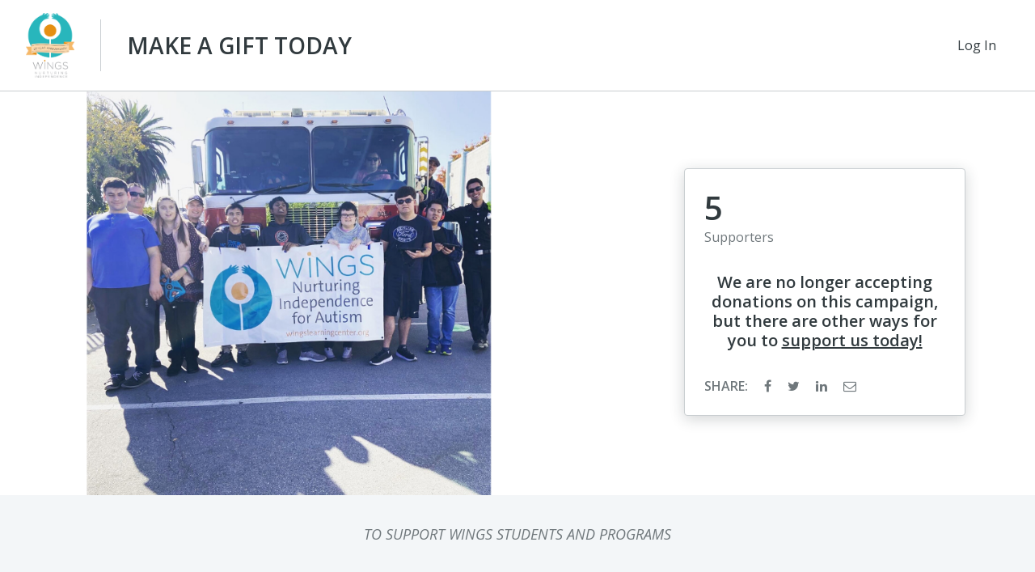

--- FILE ---
content_type: text/html
request_url: https://tzm.px-cloud.net/ns?c=bb181870-f615-11f0-a71b-2531445ab1ab
body_size: 172
content:
57hsrnpg89ClxSwbTMrFURnB5jJBTlPChZRGIrqHNZodELAgXY0EJF0cVLAHClgysevD6vkUUfglt4EF9gzerP1nCswt-b8oVtramAnyV02P4iB9llYSVhS-j0DGllqdhL93m7jIk-1Qvb_CM55RHyQ5ngdhbCC_5Kp26QternLr

--- FILE ---
content_type: application/javascript; charset=utf-8
request_url: https://client.px-cloud.net/PXJjoDo4kJ/main.min.js
body_size: 100163
content:
// @license Copyright (C) 2014-2026 PerimeterX, Inc (www.perimeterx.com).  Content of this file can not be copied and/or distributed.
try{window._pxAppId="PXJjoDo4kJ",function(){function t(n){return t="function"==typeof Symbol&&"symbol"==typeof Symbol.iterator?function(t){return typeof t}:function(t){return t&&"function"==typeof Symbol&&t.constructor===Symbol&&t!==Symbol.prototype?"symbol":typeof t},t(n)}var n,e,r=window,a=document,o=navigator,i=location,c="undefined",u="boolean",s="number",l="string",f="function",h="object",d=null,v=["/init.js","/main.min.js"],p="https://collector-a.px-cloud.net/api/v2/collector/clientError?r=",m="pxhc",y="pxjsc",g="c",b=function(t,n){var e=t.length,r=n?Number(n):0;if(r!=r&&(r=0),!(r<0||r>=e)){var a,o=t.charCodeAt(r);return o>=55296&&o<=56319&&e>r+1&&(a=t.charCodeAt(r+1))>=56320&&a<=57343?1024*(o-55296)+a-56320+65536:o}},S=function(n,e,r){return e>>=0,r=String(t(r)!==c?r:" "),n.length>e?String(n):((e-=n.length)>r.length&&(r+=r.repeat(e/r.length)),r.slice(0,e)+String(n))};e=String.fromCharCode,n=function(){for(var t=[],n=0,r="",a=0,o=arguments.length;a!==o;++a){var i=+arguments[a];if(!(i<1114111&&i>>>0===i))throw RangeError("Invalid code point: "+i);i<=65535?n=t.push(i):(i-=65536,n=t.push(55296+(i>>10),i%1024+56320)),n>=16383&&(r+=e.apply(null,t),t.length=0)}return r+e.apply(null,t)};var I=n;function T(n){var e=function(n,e){if("object"!=t(n)||!n)return n;var r=n[Symbol.toPrimitive];if(void 0!==r){var a=r.call(n,e||"default");if("object"!=t(a))return a;throw new TypeError("@@toPrimitive must return a primitive value.")}return("string"===e?String:Number)(n)}(n,"string");return"symbol"==t(e)?e:String(e)}function E(t,n,e){return(n=T(n))in t?Object.defineProperty(t,n,{value:e,enumerable:!0,configurable:!0,writable:!0}):t[n]=e,t}function C(t){var n,e,r="0123456789abcdef",a="";for(e=0;e<t.length;e+=1)n=t.charCodeAt(e),a+=r.charAt(n>>>4&15)+r.charAt(15&n);return a}function w(t,n,e,r,a,o){return k((i=k(k(n,t),k(r,o)))<<(c=a)|i>>>32-c,e);var i,c}function R(t){return unescape(encodeURIComponent(t))}function A(t,n,e){var r=function(t,n,e){if(!n)return e?F(t):C(F(t));if(!e)return C(M(n,t));return M(n,t)}(t,n,e);return r}function M(t,n){return function(t,n){var e,r=N(t),a=[],o=[];a[15]=o[15]=void 0,r.length>16&&(r=G(r,8*t.length));for(e=0;e<16;e+=1)a[e]=909522486^r[e],o[e]=1549556828^r[e];var i=G(a.concat(N(n)),512+8*n.length);return x(G(o.concat(i),640))}(R(t),R(n))}function k(t,n){var e=(65535&t)+(65535&n);return(t>>16)+(n>>16)+(e>>16)<<16|65535&e}function x(t){var n,e="";for(n=0;n<32*t.length;n+=8)e+=String.fromCharCode(t[n>>5]>>>n%32&255);return e}function B(t,n,e,r,a,o,i){return w(n&e|~n&r,t,n,a,o,i)}function N(t){var n,e=[];for(e[(t.length>>2)-1]=void 0,n=0;n<e.length;n+=1)e[n]=0;for(n=0;n<8*t.length;n+=8)e[n>>5]|=(255&t.charCodeAt(n/8))<<n%32;return e}function V(t,n,e,r,a,o,i){return w(n&r|e&~r,t,n,a,o,i)}function O(t,n,e,r,a,o,i){return w(e^(n|~r),t,n,a,o,i)}function F(t){return function(t){return x(G(N(t),8*t.length))}(R(t))}function G(t,n){t[n>>5]|=128<<n%32,t[14+(n+64>>>9<<4)]=n;var e,r,a,o,i,c=1732584193,u=-271733879,s=-1732584194,l=271733878;for(e=0;e<t.length;e+=16)r=c,a=u,o=s,i=l,c=B(c,u,s,l,t[e],7,-680876936),l=B(l,c,u,s,t[e+1],12,-389564586),s=B(s,l,c,u,t[e+2],17,606105819),u=B(u,s,l,c,t[e+3],22,-1044525330),c=B(c,u,s,l,t[e+4],7,-176418897),l=B(l,c,u,s,t[e+5],12,1200080426),s=B(s,l,c,u,t[e+6],17,-1473231341),u=B(u,s,l,c,t[e+7],22,-45705983),c=B(c,u,s,l,t[e+8],7,1770035416),l=B(l,c,u,s,t[e+9],12,-1958414417),s=B(s,l,c,u,t[e+10],17,-42063),u=B(u,s,l,c,t[e+11],22,-1990404162),c=B(c,u,s,l,t[e+12],7,1804603682),l=B(l,c,u,s,t[e+13],12,-40341101),s=B(s,l,c,u,t[e+14],17,-1502002290),c=V(c,u=B(u,s,l,c,t[e+15],22,1236535329),s,l,t[e+1],5,-165796510),l=V(l,c,u,s,t[e+6],9,-1069501632),s=V(s,l,c,u,t[e+11],14,643717713),u=V(u,s,l,c,t[e],20,-373897302),c=V(c,u,s,l,t[e+5],5,-701558691),l=V(l,c,u,s,t[e+10],9,38016083),s=V(s,l,c,u,t[e+15],14,-660478335),u=V(u,s,l,c,t[e+4],20,-405537848),c=V(c,u,s,l,t[e+9],5,568446438),l=V(l,c,u,s,t[e+14],9,-1019803690),s=V(s,l,c,u,t[e+3],14,-187363961),u=V(u,s,l,c,t[e+8],20,1163531501),c=V(c,u,s,l,t[e+13],5,-1444681467),l=V(l,c,u,s,t[e+2],9,-51403784),s=V(s,l,c,u,t[e+7],14,1735328473),c=U(c,u=V(u,s,l,c,t[e+12],20,-1926607734),s,l,t[e+5],4,-378558),l=U(l,c,u,s,t[e+8],11,-2022574463),s=U(s,l,c,u,t[e+11],16,1839030562),u=U(u,s,l,c,t[e+14],23,-35309556),c=U(c,u,s,l,t[e+1],4,-1530992060),l=U(l,c,u,s,t[e+4],11,1272893353),s=U(s,l,c,u,t[e+7],16,-155497632),u=U(u,s,l,c,t[e+10],23,-1094730640),c=U(c,u,s,l,t[e+13],4,681279174),l=U(l,c,u,s,t[e],11,-358537222),s=U(s,l,c,u,t[e+3],16,-722521979),u=U(u,s,l,c,t[e+6],23,76029189),c=U(c,u,s,l,t[e+9],4,-640364487),l=U(l,c,u,s,t[e+12],11,-421815835),s=U(s,l,c,u,t[e+15],16,530742520),c=O(c,u=U(u,s,l,c,t[e+2],23,-995338651),s,l,t[e],6,-198630844),l=O(l,c,u,s,t[e+7],10,1126891415),s=O(s,l,c,u,t[e+14],15,-1416354905),u=O(u,s,l,c,t[e+5],21,-57434055),c=O(c,u,s,l,t[e+12],6,1700485571),l=O(l,c,u,s,t[e+3],10,-1894986606),s=O(s,l,c,u,t[e+10],15,-1051523),u=O(u,s,l,c,t[e+1],21,-2054922799),c=O(c,u,s,l,t[e+8],6,1873313359),l=O(l,c,u,s,t[e+15],10,-30611744),s=O(s,l,c,u,t[e+6],15,-1560198380),u=O(u,s,l,c,t[e+13],21,1309151649),c=O(c,u,s,l,t[e+4],6,-145523070),l=O(l,c,u,s,t[e+11],10,-1120210379),s=O(s,l,c,u,t[e+2],15,718787259),u=O(u,s,l,c,t[e+9],21,-343485551),c=k(c,r),u=k(u,a),s=k(s,o),l=k(l,i);return[c,u,s,l]}function U(t,n,e,r,a,o,i){return w(n^e^r,t,n,a,o,i)}var _="function",X=window,L=document,D="ABCDEFGHIJKLMNOPQRSTUVWXYZabcdefghijklmnopqrstuvwxyz0123456789+/=",W=/[^+/=0-9A-Za-z]/,H=X.atob,Z=X.btoa,P=t(H),Y=t(Z);function J(t){return Y===_?Z(encodeURIComponent(t).replace(/%([0-9A-F]{2})/g,(function(t,n){return String.fromCharCode("0x"+n)}))):function(t){var n,e,r,a,o,i=X.unescape||X.decodeURI,c=0,u=0,s=[];if(!t)return t;try{t=i(encodeURIComponent(t))}catch(n){return t}do{n=(o=t.charCodeAt(c++)<<16|t.charCodeAt(c++)<<8|t.charCodeAt(c++))>>18&63,e=o>>12&63,r=o>>6&63,a=63&o,s[u++]=D.charAt(n)+D.charAt(e)+D.charAt(r)+D.charAt(a)}while(c<t.length);var l=s.join(""),f=t.length%3;return(f?l.slice(0,f-3):l)+"===".slice(f||3)}(t)}function j(t){return P===_?H(t):function(t){var n,e,r,a,o=[],i=0,c=t.length;try{if(W.test(t)||/=/.test(t)&&(/=[^=]/.test(t)||/={3}/.test(t)))return null;for(c%4>0&&(c=(t+=X.Array(4-c%4+1).join("=")).length);i<c;){for(e=[],a=i;i<a+4;)e.push(D.indexOf(t.charAt(i++)));for(r=[((n=(e[0]<<18)+(e[1]<<12)+((63&e[2])<<6)+(63&e[3]))&255<<16)>>16,64===e[2]?-1:(65280&n)>>8,64===e[3]?-1:255&n],a=0;a<3;++a)(r[a]>=0||0===a)&&o.push(String.fromCharCode(r[a]))}return o.join("")}catch(t){return null}}(t)}var Q,z,K,q=/[\\\"\u0000-\u001f\u007f-\u009f\u00ad\u0600-\u0604\u070f\u17b4\u17b5\u200c-\u200f\u2028-\u202f\u2060-\u206f\ufeff\ufff0-\uffff]/g,$={"\b":"\\b","\t":"\\t","\n":"\\n","\f":"\\f","\r":"\\r","\v":"\\v",'"':'\\"',"\\":"\\\\"},tt='"undefined"',nt="null";function et(t){return q.lastIndex=0,'"'+(q.test(t)?t.replace(q,ut):t)+'"'}function rt(n){var e;switch(t(n)){case c:return"null";case u:return String(n);case s:var r=String(n);return"NaN"===r||"Infinity"===r?nt:r;case l:return et(n)}if(null===n||n instanceof RegExp)return nt;if(n instanceof Date)return['"',n.getFullYear(),"-",n.getMonth()+1,"-",n.getDate(),"T",n.getHours(),":",n.getMinutes(),":",n.getSeconds(),".",n.getMilliseconds(),'"'].join("");if(n instanceof Array){var a;for(e=["["],a=0;a<n.length;a++)e.push(rt(n[a])||tt,",");return e[e.length>1?e.length-1:e.length]="]",e.join("")}for(var o in e=["{"],n)n.hasOwnProperty(o)&&void 0!==n[o]&&e.push(et(o),":",rt(n[o])||tt,",");return e[e.length>1?e.length-1:e.length]="}",e.join("")}function at(){var n,e,r,a="";if('"'===z)for(;ht();){if('"'===z)return ht(),a;if("\\"===z)if(ht(),"u"===z){for(r=0,e=0;e<4&&(n=parseInt(ht(),16),isFinite(n));e+=1)r=16*r+n;a+=String.fromCharCode(r)}else{if(t(ot[z])!==l)break;a+=ot[z]}else a+=z}st("Bad string")}var ot={'"':'"',"\\":"\\","/":"/",b:"\b",f:"\f",n:"\n",r:"\r",t:"\t"};function it(){var t="";for("-"===z&&(t="-",ht("-"));z>="0"&&z<="9";)t+=z,ht();if("."===z)for(t+=".";ht()&&z>="0"&&z<="9";)t+=z;if("e"===z||"E"===z)for(t+=z,ht(),"-"!==z&&"+"!==z||(t+=z,ht());z>="0"&&z<="9";)t+=z,ht();var n=+t;if(isFinite(n))return n;st("Bad number")}function ct(t){K=t,Q=0,z=" ";var n=lt();return ft(),z&&st("Syntax error"),n}function ut(t){var n=$[t];return n||"\\u"+("0000"+t.charCodeAt(0).toString(16)).slice(-4)}function st(t){throw{name:"JsonError",message:"".concat(t," on ").concat(K),stack:(new Error).stack}}function lt(){switch(ft(),z){case"{":return function(){var t,n={};if("{"===z){if(ht("{"),ft(),"}"===z)return ht("}"),n;for(;z;){if(t=at(),ft(),ht(":"),n.hasOwnProperty(t)&&st('Duplicate key "'+t+'"'),n[t]=lt(),ft(),"}"===z)return ht("}"),n;ht(","),ft()}}st("Bad object")}();case"[":return function(){var t=[];if("["===z){if(ht("["),ft(),"]"===z)return ht("]"),t;for(;z;){if(t.push(lt()),ft(),"]"===z)return ht("]"),t;ht(","),ft()}}st("Bad array")}();case'"':return at();case"-":return it();default:return z>="0"&&z<="9"?it():function(){switch(z){case"t":return ht("t"),ht("r"),ht("u"),ht("e"),!0;case"f":return ht("f"),ht("a"),ht("l"),ht("s"),ht("e"),!1;case"n":return ht("n"),ht("u"),ht("l"),ht("l"),null}st("Unexpected '".concat(z,"'"))}()}}function ft(){for(;z&&z<=" ";)ht()}function ht(t){return t&&t!==z&&st("Expected '".concat(t,"' instead of '").concat(z,"'")),z=K.charAt(Q),Q+=1,z}function dt(){return a.currentScript}function vt(){var t=function(){var t=null;if(void 0!==a.hidden)t="";else for(var n=["webkit","moz","ms","o"],e=0;e<n.length;e++)if(void 0!==a[n[e]+"Hidden"]){t=n[e];break}return t}();return a[(""===t?"v":"V")+"isibilityState"]}var pt,mt="VGpuLRIFfVhQYw==",yt="382",gt="PXJjoDo4kJ",bt="dWtPYSBWB0AzNSBEbD18QnRIUiZkZA9AeXxULE4vDGt2TgFcMSUMWBs6Mhp0T0s4dlsKX11pAwIcPUEjMAxBGjl8EBU2YXNMMkhQOTB8CRR5KwBMHC5SPycVAwgpM0k=";function St(){var n=i.protocol;return t(n)===l&&0===n.indexOf("http")?n:"https:"}function It(n,e){if(n&&t(n.indexOf)===f)return n.indexOf(e);if(n&&n.length>=0){for(var r=0;r<n.length;r++)if(n[r]===e)return r;return-1}}function Tt(){return Date.now()}function Et(){return mt}function Ct(){return Math.round(+new Date/1e3)}function wt(){return+new Date}function Rt(t){pt=t}var At=/(?:https?:)?\/\/client(?:-stg)?\.(?:perimeterx\.net|a\.pxi\.pub|px-cdn\.net|px-cloud\.net)\/PX[A-Za-z0-9]{4,8}\/main\.min\.js/g,Mt=function(){var t=dt();if(t){var n=a.createElement("a");return n.href=t.src,n.hostname===i.hostname}for(var e=0;e<a.scripts.length;e++){var r=a.scripts[e].src;if(r&&At.test(r))return!1;At.lastIndex=null}return!0}();function kt(n){if(t(n)===l)return n.replace(/"/g,'\\"')}function xt(){return gt}function Bt(){for(var n=a.styleSheets,e={cssFromStyleSheets:0},o=0;o<n.length;o++){n[o].href&&e.cssFromStyleSheets++}if(r.performance&&t(r.performance.getEntriesByType)===f){var i=r.performance.getEntriesByType("resource");e.imgFromResourceApi=0,e.cssFromResourceApi=0,e.fontFromResourceApi=0;for(var c=0;c<i.length;c++){var u=i[c];"img"===u.initiatorType&&e.imgFromResourceApi++,("css"===u.initiatorType||"link"===u.initiatorType&&-1!==u.name.indexOf(".css"))&&e.cssFromResourceApi++,"link"===u.initiatorType&&-1!==u.name.indexOf(".woff")&&e.fontFromResourceApi++}}return e}function Nt(){return pt}var Vt="?",Ot="ABCDEFGHIJKLMNOPQRSTUVWXYZabcdefghijklmnopqrstuvwxyz0123456789",Ft=48,Gt=57,Ut=10,_t=20,Xt=0,Lt=[];function Dt(t){return Array.isArray?Array.isArray(t):"[object Array]"===Object.prototype.toString.call(t)}function Wt(n,e){var r="";if(!n)return r;try{r+=n+""}catch(t){return r}var a=function(t){try{return Object.getPrototypeOf&&Object.getPrototypeOf(t)||t.__proto__||t.prototype}catch(t){}}(n);if(r+=n.constructor||a&&a.constructor||"",a){var o;for(var i in a){o=!0;try{a.hasOwnProperty(i)&&(r+=e?i:Yt(i,a))}catch(t){r+=i+(t&&t.message)}}if(!o&&t(Object.keys)===f){var c=Object.keys(a);if(c&&c.length>0)for(var u=0;u<c.length;u++)try{r+=e?c[u]:Yt(c[u],a)}catch(t){r+=c[u]+(t&&t.message)}}}try{for(var s in n)try{n.hasOwnProperty&&n.hasOwnProperty(s)&&(r+=e?s:Yt(s,n))}catch(t){r+=t&&t.message}}catch(t){r+=t&&t.message}return r}function Ht(t,n){try{var e=Zt(t,n);if(!e)return;var r="";for(var a in e)r+=e[a]+"";return jt(r)}catch(t){}}function Zt(n,e){try{var a=j("T2JqZWN0"),o=j("Z2V0T3duUHJvcGVydHlEZXNjcmlwdG9y"),i=r[a][o];if(t(i)!==f)return;return i(n,e)}catch(t){}}function Pt(n,e,r,a){var o;try{o=r()}catch(t){}return t(o)===c&&(o=t(a)===c?"missing":a),n[e]=o,o}function Yt(t,n){try{return t+n[t]}catch(t){return t}}function Jt(t,n){for(var e="",r=0;r<t.length;r++)e+=String.fromCharCode(n^t.charCodeAt(r));return e}function jt(t){t=""+t;for(var n=Xt,e=0;e<t.length;e++){n=(n<<5)-n+t.charCodeAt(e),n|=0}return function(t){(t|=0)<0&&(t+=4294967296);return t.toString(16)}(n)}function Qt(t,n){var e=A(t,n);try{for(var r=function(t){for(var n="",e="",r=0;r<t.length;r++){var a=t.charCodeAt(r);a>=Ft&&a<=Gt?n+=t[r]:e+=a%Ut}return n+e}(e),a="",o=0;o<r.length;o+=2)a+=r[o];return a}catch(t){}}function zt(n,e){for(var r="",a=t(e)===l&&e.length>10?e.replace(/\s*/g,""):Ot,o=0;o<n;o++)r+=a[Math.floor(Math.random()*a.length)];return Lt.indexOf(r)>-1?zt(n,e):(Lt.push(r),r)}function Kt(n){if(n){try{for(var e in n){var r=n[e];if(t(r)===f&&!tn(r))return!1}}catch(t){}return!0}}function qt(t,n){n||(n=i.href),t=t.replace(/[[\]]/g,"\\$&");var e=new RegExp("[?&]"+t+"(=([^&#]*)|&|#|$)").exec(n);if(!e)return null;var r=e[2];if(!r)return"";if(r=decodeURIComponent(r.replace(/\+/g," ")),"url"===t)try{r=j(r)}catch(t){}return r}function $t(t,n){if(n/100>Math.random())return t()}function tn(n){return t(n)===f&&/\{\s*\[native code\]\s*\}/.test(""+n)}function nn(t){var n=[];if(!t)return n;for(var e,r=t.split("\n"),a=null,o=/^\s*at (.*?) ?\(?((?:file:\/\/|https?:\/\/|blob|chrome-extension|native|webpack:\/\/|eval|<anonymous>).*?)(?::(\d+))?(?::(\d+))?\)?\s*$/i,i=/^\s*(.*?)(?:\((.*?)\))?(?:^|@)((?:file|https?|blob|chrome|webpack|\[native).*?)(?::(\d+))?(?::(\d+))?\s*$/i,c=/^\s*at (?:((?:\[object object\])?.+) )?\(?((?:ms-appx|https?|webpack|blob):.*?):(\d+)(?::(\d+))?\)?\s*$/i,u=0,s=r.length;u<s;++u){if(e=o.exec(r[u]))a=[e[2]&&-1!==e[2].indexOf("native")?"":e[2],e[1]||Vt];else if(e=c.exec(r[u]))a=[e[2],e[1]||Vt];else{if(!(e=i.exec(r[u])))continue;a=[e[3],e[1]||Vt]}n.push(a)}return n}var en=zt(4),rn=zt(4),an=zt(4),on=zt(4),cn=zt(4),un=zt(4),sn=zt(4),ln=zt(4),fn=zt(4),hn=zt(4),dn=zt(4),vn=zt(4),pn=zt(4),mn=zt(4),yn=zt(4),gn=zt(4),bn=zt(4),Sn=zt(4),In=zt(4),Tn=zt(4),En=zt(4),Cn=zt(4),wn=zt(4),Rn=zt(4),An=zt(4),Mn=zt(4),kn=zt(4),xn=zt(4),Bn=zt(4),Nn=zt(4),Vn=zt(4),On=zt(4),Fn=zt(4),Gn=zt(4),Un=zt(4),_n=zt(4),Xn=zt(4),Ln=zt(4),Dn=zt(4),Wn=zt(4),Hn=zt(4),Zn=zt(4),Pn=zt(4),Yn=zt(4),Jn=zt(4),jn=zt(4),Qn=zt(4),zn=zt(4),Kn=zt(4),qn=zt(4),$n=zt(4),te=zt(4),ne=zt(4),ee=zt(4),re=zt(4),ae=zt(4),oe=zt(4),ie=zt(4),ce=zt(4),ue=zt(4),se=zt(4),le=zt(4),fe=zt(4),he=zt(4),de=zt(4),ve=zt(4),pe=zt(4),me=zt(4),ye=(zt(4),zt(4),zt(4),zt(4));zt(4);zt(4),zt(4);var ge,be=zt(4),Se=zt(4),Ie=zt(4),Te=zt(4),Ee=zt(4),Ce=(zt(4),zt(4),zt(4),zt(4),zt(4)),we=zt(4),Re=(E(E(E(E(E(E(E(E(E(E(ge={},Mn,1),kn,3),xn,4),Bn,5),Nn,6),Vn,7),On,8),Fn,9),Gn,10),Un,11),E(E(E(E(E(E(E(E(E(E(ge,_n,12),Xn,14),Ln,15),Dn,16),Wn,17),Hn,18),Zn,19),Pn,20),Yn,21),jn,22),E(E(E(E(E(E(ge,Qn,23),zn,25),Kn,26),qn,27),$n,28),Jn,29));Mt&&function(){function t(t){try{var n=xt(),e=n.substring(2),a=t.message,o=t.filename,i=t.lineno,c=t.colno,u=t.error,s=o.indexOf("/captcha.js")>-1,l=e&&o.indexOf(e)>-1&&(o.indexOf("/main.min.js")>-1||o.indexOf("/init.js")>-1);if(r.XMLHttpRequest&&(l||s)){0;var f=encodeURIComponent('{"appId":"'.concat(n,'","vid":"').concat(Nt()||"",'","tag":"').concat(Et(),'","line":"').concat(i,":").concat(c,'","script":"').concat(o,'","contextID":"').concat(s?"C":"S","_").concat(Re[Mn],'","stack":"').concat(u&&kt(u.stack||u.stackTrace)||"",'","message":"').concat(kt(a)||"",'"}')),h=new XMLHttpRequest;h.open("GET",p+f,!0),h.setRequestHeader("Content-Type","text/plain;charset=UTF-8"),h.send()}}catch(t){}}r.addEventListener("error",t)}();var Ae={on:function(t,n,e){this.subscribe(t,n,e,!1)},one:function(t,n,e){this.subscribe(t,n,e,!0)},off:function(t,n){var e,r;if(void 0!==this.channels[t])for(e=0,r=this.channels[t].length;e<r;e++){if(this.channels[t][e].fn===n){this.channels[t].splice(e,1);break}}},subscribe:function(t,n,e,r){void 0===this.channels&&(this.channels={}),this.channels[t]=this.channels[t]||[],this.channels[t].push({fn:n,ctx:e,once:r||!1})},trigger:function(n){if(this.channels&&this.channels.hasOwnProperty(n)){for(var e=Array.prototype.slice.call(arguments,1),r=[];this.channels[n].length>0;){var a=this.channels[n].shift();t(a.fn)===f&&a.fn.apply(a.ctx,e),a.once||r.push(a)}this.channels[n]=r}}},Me={cloneObject:function(t){var n={};for(var e in t)t.hasOwnProperty(e)&&(n[e]=t[e]);return n},extend:function(t,n){var e=Me.cloneObject(n);for(var r in e)e.hasOwnProperty(r)&&(t[r]=e[r]);return t}};function ke(t,n){try{var e=t.message,a=t.name,o=t.stack;0;var i=encodeURIComponent('{"appId":"'.concat(r._pxAppId||"",'","vid":"').concat(Nt()||"",'","tag":"').concat(Et(),'","name":"').concat(kt(a)||"",'","contextID":"S_').concat(n,'","stack":"').concat(kt(o)||"",'","message":"').concat(kt(e)||"",'"}')),c=new XMLHttpRequest;c.open("GET",p+i,!0),c.setRequestHeader("Content-Type","text/plain;charset=UTF-8"),c.send()}catch(t){}}var xe,Be,Ne,Ve=j("VGh1LCAwMSBKYW4gMTk3MCAwMDowMDowMSBHTVQ=");function Oe(t){var n=!(arguments.length>1&&void 0!==arguments[1])||arguments[1],e="_pxttld=1",r="".concat(e,"; domain=").concat(t,"; SameSite=None; Secure; ").concat(n?"Partitioned;":"");try{if(a.cookie=r,a.cookie.indexOf(e)>-1)return a.cookie="".concat(r," expires=").concat(Ve,";"),!0}catch(t){}return!!n&&Oe(t,!1)}function Fe(){try{if(xe)return xe;var t=i.hostname.split("."),n=t.pop();do{if(Oe(n="".concat(t.pop(),".").concat(n)))return xe=n}while(t.length>0);return xe=i.hostname}catch(t){return ke(t,Re[Un]),xe=i.hostname}}var Ge=!1,Ue=!1;function _e(){Ue=!0,Ge&&Xe()}function Xe(){try{a.body.removeChild(Ne)}catch(t){}}function Le(t){var n=("; "+(arguments.length>1&&void 0!==arguments[1]?arguments[1]:L).cookie).split("; ".concat(t,"="));if(n.length>1)return n.pop().split(";").shift()}var De="";function We(t){De=j(t||"")}function He(){return De}function Ze(t){Pe(t,-9e4,"",!0),Pe(t,-9e4,"",!1)}function Pe(t,n,e,r){var o=arguments.length>4&&void 0!==arguments[4]?arguments[4]:He();try{var i,c;null!==n&&("number"==typeof n||"string"==typeof n&&!isNaN(+n)?(i=n,c=new Date(wt()+1e3*n).toUTCString()):"string"==typeof n&&(c=n));var u="".concat(t,"=").concat(e,"; max-age=").concat(i,"; expires=").concat(c,"; path=/"),s=(!0===r||"true"===r)&&Fe();return s&&(u=u+"; domain=."+s),a.cookie=u+"; "+o,Le(t)===e}catch(n){return Le(t)===e}}var Ye="localStorage",Je="sessionStorage",je="nStorage",Qe=E(E({},Ye,null),Je,null),ze=E(E({},Ye,{}),Je,{});function Ke(t){return nr(t)?function(t){var n=r[t];return{type:t,getItem:rr(n),setItem:er(n),removeItem:qe(n)}}(t):function(t){var n=ze[t];return{type:je,getItem:function(t){return n[t]},setItem:function(t,e){return n[t]=e},removeItem:function(t){return n[t]=null}}}(t)}function qe(t){return function(n){var e=!(arguments.length>1&&void 0!==arguments[1])||arguments[1];try{var r=$e(n,e);return t.removeItem(r),!0}catch(t){return!1}}}function $e(t,n){return n?gt+"_"+t:t}function tr(t){var n=Ke(Ye);try{return ct(j(n.getItem(t)))}catch(t){}}function nr(n){if(null!==Qe[n])return Qe[n];try{var e=r[n];return Qe[n]=t(e)===h&&function(t){try{var n=wt(),e="tk_"+n,r="tv_"+n;t.setItem(e,r);var a=t.getItem(e);return t.removeItem(e),null===t.getItem(e)&&a===r}catch(t){return!1}}(e),Qe[n]}catch(t){return Qe[n]=!1,Qe[n]}}function er(t){return function(n,e){var r=$e(n,!(arguments.length>2&&void 0!==arguments[2])||arguments[2]);try{return t.setItem(r,e),!0}catch(t){return!1}}}function rr(t){return function(n){var e=!(arguments.length>1&&void 0!==arguments[1])||arguments[1];try{var r=$e(n,e);return t.getItem(r)}catch(t){return!1}}}function ar(t,n){var e=Ke(Ye);try{e.setItem(t,J(rt(n)))}catch(t){}}var or={};or[en]=j("dG0="),or[rn]=j("aWRwX3A="),or[an]=j("aWRwX2M="),or[on]=j("YmRk"),or[cn]=j("anNiX3J0"),or[un]=j("YXh0"),or[sn]=j("cmY="),or[ln]=j("ZnA="),or[fn]=j("Y2Zw"),or[hn]=j("c2Nz"),or[dn]=j("Y2M="),or[vn]=j("Y2Rl"),or[pn]=j("ZGR0Yw=="),or[mn]=j("ZGNm"),or[yn]=j("ZmVk"),or[gn]=j("ZHVmZA=="),or[bn]=j("d2Jj"),or[Sn]=j("Zmw="),or[In]=j("Y2Nj"),or[Tn]=j("dWlpNA=="),or[En]=j("YWM="),or[Cn]=j("aWM="),or[wn]=j("dXA="),or[Rn]=j("YWk="),or[An]=j("bmY=");var ir="px-ff",cr={},ur={},sr=[],lr=!1;function fr(t){return cr?cr[t]:void 0}function hr(t){lr?t():sr.push(t)}function dr(t,n){var e=n.ff,r=n.ttl,a=n.args,o=t?a:"1";cr[e]=o;var i=r&&parseInt(r)||0;i>0&&function(t,n,e){var r=tr(ir)||{};r[t]={ttl:Ct()+n,val:e},ar(ir,r)}(e,i,o),t&&ur[e]&&pr(ur[e]||[],o)}function vr(t){return cr&&cr.hasOwnProperty(t)}function pr(t,n){for(t=t.splice(0);t.length>0;)try{t.shift()(n)}catch(t){}}function mr(t,n){cr.hasOwnProperty(t)?n(cr[t]):(ur[t]||(ur[t]=[]),ur[t].push(n))}function yr(){try{null[0]}catch(t){return t.stack||""}}function gr(t,n,e){return String(n).split(".").reduce((function(t,n){try{t=t[n]||e}catch(t){return e}return t}),t)}function br(t,n){var e=-1,a="",o=r.performance&&r.performance.getEntriesByType&&r.performance.getEntriesByType("resource").filter((function(e){return t.some((function(t){return-1!==e.name.indexOf(t)}))&&e.initiatorType===n}));if(Array.isArray(o)&&o.length>0){var i=o[0];"transferSize"in i&&(e=Math.round(i.transferSize/1024)),"name"in i&&(a=i.name)}return{resourceSize:e,resourcePath:a}}var Sr,Ir={cipher:"SHA512",len:36};try{if(("undefined"==typeof crypto?"undefined":t(crypto))!==c&&crypto&&crypto.getRandomValues){var Tr=new Uint8Array(16);(Sr=function(){return crypto.getRandomValues(Tr),Tr})()}}catch(t){Sr=void 0}if(!Sr){var Er=new Array(16);Sr=function(){for(var t,n=0;n<16;n++)0==(3&n)&&(t=4294967296*Math.random()),Er[n]=t>>>((3&n)<<3)&255;return Er}}for(var Cr=[],wr=0;wr<256;wr++)Cr[wr]=(wr+256).toString(16).substr(1);var Rr=Sr(),Ar=[1|Rr[0],Rr[1],Rr[2],Rr[3],Rr[4],Rr[5]],Mr=16383&(Rr[6]<<8|Rr[7]),kr=0,xr=0;function Br(t,n,e,r){var a="";if(r)try{for(var o=((new Date).getTime()*Math.random()+"").replace(".",".".charCodeAt()).split("").slice(-16),i=0;i<o.length;i++)o[i]=parseInt(10*Math.random())*+o[i]||parseInt(Math.random()*Ir.len);a=Nr(o,0,Ir.cipher)}catch(t){}var c=n&&e||0,u=n||[],s=void 0!==(t=t||{}).clockseq?t.clockseq:Mr,l=void 0!==t.msecs?t.msecs:wt(),f=void 0!==t.nsecs?t.nsecs:xr+1,h=l-kr+(f-xr)/1e4;if(h<0&&void 0===t.clockseq&&(s=s+1&16383),(h<0||l>kr)&&void 0===t.nsecs&&(f=0),f>=1e4)throw new Error("uuid.v1(): Can't create more than 10M uuids/sec");kr=l,xr=f,Mr=s;var d=(1e4*(268435455&(l+=122192928e5))+f)%4294967296;u[c++]=d>>>24&255,u[c++]=d>>>16&255,u[c++]=d>>>8&255,u[c++]=255&d;var v=l/4294967296*1e4&268435455;u[c++]=v>>>8&255,u[c++]=255&v,u[c++]=v>>>24&15|16,u[c++]=v>>>16&255,u[c++]=s>>>8|128,u[c++]=255&s;for(var p=t.node||Ar,m=0;m<6;m++)u[c+m]=p[m];var y=n||Nr(u);return a===y?a:y}function Nr(t,n){var e=n||0,r=Cr;return r[t[e++]]+r[t[e++]]+r[t[e++]]+r[t[e++]]+"-"+r[t[e++]]+r[t[e++]]+"-"+r[t[e++]]+r[t[e++]]+"-"+r[t[e++]]+r[t[e++]]+"-"+r[t[e++]]+r[t[e++]]+r[t[e++]]+r[t[e++]]+r[t[e++]]+r[t[e++]]}var Vr,Or=j("cGF5bG9hZD0="),Fr=j("YXBwSWQ9"),Gr=j("dGFnPQ=="),Ur=j("dXVpZD0="),_r=j("eHV1aWQ9"),Xr=j("ZnQ9"),Lr=j("c2VxPQ=="),Dr=j("Y3M9"),Wr=j("cGM9"),Hr=j("c2lkPQ=="),Zr=j("dmlkPQ=="),Pr=j("anNjPQ=="),Yr=j("Y2k9"),Jr=j("cHhoZD0="),jr=j("ZW49"),Qr=j("cnNjPQ=="),zr=j("Y3RzPQ=="),Kr=j("cHhhYz0="),qr=j("aGlkPQ=="),$r=j("Ymk9"),ta=j("YXBwbGljYXRpb24veC13d3ctZm9ybS11cmxlbmNvZGVk"),na=j("X3B4VXVpZA=="),ea=j("X3B4QWN0aW9u"),ra=j("X3B4TW9kYWw=");function aa(){return r[ra]}function oa(){return r[ea]}var ia,ca,ua=null;function sa(){return r[na]}function la(){return ua}function fa(){return Vr||(oa()?(t(Vr=sa()||qt("uuid")||Br())===l&&36!==Vr.length&&(Vr=(Vr=Vr.replace(":true","")).trim()),sa()||(n=Vr,r[na]=n)):Vr=Br(),Vr);var n}function ha(t){ua=t}function da(t){Vr=t}function va(){try{if(-1!==o.userAgent.indexOf("Chrome")&&r.console.context){ia=0;var t=new EvalError;Object.defineProperty(t,"name",{get:function(){return ia++,""}}),console.context().log("%c",t)}}catch(t){}}function pa(){try{if(-1!==o.userAgent.indexOf("Firefox")){ca=0;var t=new Image;t.onerror=function(){try{-1!==Error().stack.indexOf(j("RXZlbnRIYW5kbGVyTm9uTnVsbA=="))&&(ca=1)}catch(t){}},t.src=j("YWJvdXQ6Ymxhbms=")}}catch(t){}}j("X3B4TW9uaXRvckFicg==");var ma,ya,ga,ba,Sa,Ia,Ta,Ea,Ca,wa,Ra,Aa,Ma,ka,xa,Ba,Na,Va,Oa,Fa,Ga,Ua,_a,Xa,La,Da,Wa,Ha,Za=j("X3B4QWJy"),Pa=j("cHgtY2FwdGNoYQ=="),Ya=(j("Zy1yZWNhcHRjaGE="),j("X3B4aGQ=")),Ja=j("X3B4dmlk"),ja=(j("aXNUcnVzdGVk"),j("cHhzaWQ=")),Qa=j("cHhjdHM="),za=j("cHhfc3Nk"),Ka=(wt(),Me.extend({},Ae)),qa="no_fp",$a=0,to=!1,no=j("X3B4TW9iaWxl"),eo=j("aHR0cDovL2xvY2FsaG9zdDozMTQ2MC9mYXZpY29uLnBuZw=="),ro=j("Y2hyb21lLWV4dGVuc2lvbjovL2tjZG9uZ2liZ2NwbG1hYWdubWdwamhwamdtbWFhYWFhL2xvY2FsZS5qcw=="),ao={Events:Ka,ClientUuid:fa(),setChallenge:function(t){$a=1,da(t)}},oo=(((ka=nn(yr()))[ka.length-1]||{})[0],3600),io=Ke(Ye),co=Ke(Je),uo=j("cHhfaHZk"),so=4210,lo=j("X3B4YWM="),fo=j("cGVybWlzc2lvbl9kZW5pZWQ="),ho=j("bm9fcGVybWlzc2lvbnM=");function vo(n){var e,a=null,o=(e=xt(),(r._pxAppId===e?"":e)||"");if(ao.pxParams&&ao.pxParams.length){a={};for(var i=0;i<ao.pxParams.length;i++)a["p"+(i+1)]=ao.pxParams[i]}else if(n)for(var u=1;u<=10;u++){var s=n[o+"_pxParam"+u];t(s)!==c&&((a=a||{})["p"+u]=s+"")}return a}function po(){return!!Element.prototype.attachShadow}function mo(){return Oa&&parseInt(Oa)}function yo(){to=vr(or[sn])}function go(){return r[Za]}function bo(t){t&&(La=A(t),io.setItem(uo,La))}function So(){return Ea&&Ea.length>0}function Io(){return r.self!==r.top}function To(){return r[no]}function Eo(){!function(){try{Ea=r.speechSynthesis.getVoices(),r.speechSynthesis.onvoiceschanged=function(){(!Ea||Ea&&0===Ea.length)&&(Ea=r.speechSynthesis.getVoices())}}catch(t){}}(),function(){if(!(Ca=gr(a,"currentScript.src",null))){var t=br(v,"script").resourcePath;Ca=t}}(),function(){try{if(!o.permissions)return void(ga=ho);"denied"===Notification.permission&&o.permissions.query({name:"notifications"}).then((function(t){"prompt"===t.state&&(ga=fo)}))}catch(t){}}(),function(){try{navigator.userAgentData&&navigator.userAgentData.getHighEntropyValues(["architecture","bitness","brands","mobile","model","platform","platformVersion","uaFullVersion"]).then((function(t){ba=t}))}catch(t){}}(),function(){try{var t=r.performance&&r.performance.memory;t&&(Sa=t.jsHeapSizeLimit,Ia=t.totalJSHeapSize,Ta=t.usedJSHeapSize)}catch(t){}}(),function(){try{(Ne=a.createElement("iframe")).style.display="none",Ne.onload=function(){Be=Ne.contentWindow,Ne.onload=void 0},a.body.appendChild(Ne),Be=Ne.contentWindow}catch(t){}}(),va(),pa(),function(){try{var n=false;if(!n||t(n)!==f)return;var e=0.000000;wa=$t(n,e)}catch(t){ke(t,Re[Yn])}}(),o.storage&&o.storage.estimate?o.storage.estimate().then((function(t){Ra=A(t&&t.quota||qa)})).catch((function(){Ra=A(qa)})):Ra=A(qa),function(){if(1===o.hardwareConcurrency){var t=new Image;t.onload=function(){Aa=1},t.src=eo;try{fetch(ro,{method:"HEAD",mode:"no-cors"}).then((function(t){(t.ok||200===t.status)&&(Ma=1)})).catch((function(){}))}catch(t){}}}()}function Co(t){var n=arguments.length>1&&void 0!==arguments[1]?arguments[1]:No();return!!t&&(new Date).getTime()-t>1e3*n}function wo(){return xa}function Ro(t,n,e){ma&&!e||(Pe(Qa,null,t,n),ma=t)}function Ao(t){if(t)try{return J(Jt(t,so))}catch(t){}}function Mo(){var t=a.getElementById(Pa);return t&&t.getElementsByTagName("iframe").length>0}function ko(){return Oa}function xo(){return La||(La=io.getItem(uo))}function Bo(){if(Da)return Da;try{return(Da=co.getItem(ja,!1))||""}catch(t){return""}}function No(){var t=parseInt(fr(or[un]));return isNaN(t)?oo:t}function Vo(){if(Oo())return Math.round(r.performance.now())}function Oo(){return r.performance&&t(r.performance.now)===f}function Fo(){return Oo()?r.performance.now():wt()}j("aXNUcnVzdGVk"),wt();var Go,Uo=j("c2NyaXB0");(function(){var t="mousewheel";try{r&&o&&/Firefox/i.test(o.userAgent)&&(t="DOMMouseScroll")}catch(t){}})(),r.MutationObserver||r.WebKitMutationObserver||r.MozMutationObserver;function _o(t){return(t||wt())-(Xo()||0)}function Xo(){return Go}function Lo(t){Go=t}var Do,Wo=!0;try{var Ho=Object.defineProperty({},"passive",{get:function(){return Wo=!1,!0}});r.addEventListener("test",null,Ho)}catch(t){}function Zo(n,e,r,a){try{var o;if(n&&e&&t(r)===f&&t(e)===l)if(t(n.addEventListener)===f)Wo?(o=!1,t(a)===u?o=a:a&&t(a.useCapture)===u?o=a.useCapture:a&&t(a.capture)===u&&(o=a.capture)):t(a)===h&&null!==a?(o={},a.hasOwnProperty("capture")&&(o.capture=a.capture||!1),a.hasOwnProperty("once")&&(o.once=a.once),a.hasOwnProperty("passive")&&(o.passive=a.passive),a.hasOwnProperty("mozSystemGroup")&&(o.mozSystemGroup=a.mozSystemGroup)):o={passive:!0,capture:t(a)===u&&a||!1},n.addEventListener(e,r,o);else t(n.attachEvent)===f&&n.attachEvent("on"+e,r)}catch(t){}}var Po=[],Yo=[],Jo=!1;function jo(){Jo||(Jo=!0,Qo(Yo))}function Qo(n){var e;if(n&&n.length){for(var r=0;r<n.length;r++)try{n[r].runLast&&t(e)!==f?e=n[r].handler:n[r].handler()}catch(t){}t(e)===f&&e(),n=[]}}function zo(t){var n=!1;function e(){n||(n=!0,t())}if(a.addEventListener)a.addEventListener("DOMContentLoaded",e,!1);else if(a.attachEvent){var o;try{o=null!==r.frameElement}catch(t){o=!1}a.documentElement.doScroll&&!o&&function t(){if(!n)try{a.documentElement.doScroll("left"),e()}catch(n){setTimeout(t,50)}}(),a.attachEvent("onreadystatechange",(function(){"complete"===a.readyState&&e()}))}if(r.addEventListener)r.addEventListener("load",e,!1);else if(r.attachEvent)r.attachEvent("onload",e);else{var i=r.onload;r.onload=function(){i&&i(),e()}}}function Ko(t,n){Do||(Do=!0,Zo(r,"pagehide",jo)),Yo.push({handler:t,runLast:n})}function qo(n){t(a.readyState)===c||"interactive"!==a.readyState&&"complete"!==a.readyState?(Po.length||zo((function(){Lo(Xo()||wt()),Qo(Po)})),Po.push({handler:n})):(Lo(Xo()||wt()),n())}zo((function(){Lo(Xo()||wt())}));j("aW5uZXJIVE1M"),j("aWZyYW1l"),j("dmFsdWU="),j("cmVjYXB0Y2hh"),j("aGFuZGxlQ2FwdGNoYQ=="),j("Zy1yZWNhcHRjaGEtcmVzcG9uc2U="),j("cmVjYXB0Y2hhLXRva2Vu"),j("L2JmcmFtZT8="),zt(10);function $o(t,n){(null==n||n>t.length)&&(n=t.length);for(var e=0,r=new Array(n);e<n;e++)r[e]=t[e];return r}function ti(t,n){if(t){if("string"==typeof t)return $o(t,n);var e=Object.prototype.toString.call(t).slice(8,-1);return"Object"===e&&t.constructor&&(e=t.constructor.name),"Map"===e||"Set"===e?Array.from(t):"Arguments"===e||/^(?:Ui|I)nt(?:8|16|32)(?:Clamped)?Array$/.test(e)?$o(t,n):void 0}}function ni(t){return function(t){if(Array.isArray(t))return $o(t)}(t)||function(t){if("undefined"!=typeof Symbol&&null!=t[Symbol.iterator]||null!=t["@@iterator"])return Array.from(t)}(t)||ti(t)||function(){throw new TypeError("Invalid attempt to spread non-iterable instance.\nIn order to be iterable, non-array objects must have a [Symbol.iterator]() method.")}()}var ei=[j("X19kcml2ZXJfZXZhbHVhdGU="),j("X193ZWJkcml2ZXJfZXZhbHVhdGU="),j("X19zZWxlbml1bV9ldmFsdWF0ZQ=="),j("X19meGRyaXZlcl9ldmFsdWF0ZQ=="),j("X19kcml2ZXJfdW53cmFwcGVk"),j("X193ZWJkcml2ZXJfdW53cmFwcGVk"),j("X19zZWxlbml1bV91bndyYXBwZWQ="),j("X19meGRyaXZlcl91bndyYXBwZWQ="),j("X1NlbGVuaXVtX0lERV9SZWNvcmRlcg=="),j("X3NlbGVuaXVt"),j("Y2FsbGVkU2VsZW5pdW0="),j("JGNkY19hc2RqZmxhc3V0b3BmaHZjWkxtY2ZsXw=="),j("JGNocm9tZV9hc3luY1NjcmlwdEluZm8="),j("X18kd2ViZHJpdmVyQXN5bmNFeGVjdXRvcg=="),j("d2ViZHJpdmVy"),j("X193ZWJkcml2ZXJGdW5j"),j("ZG9tQXV0b21hdGlvbg=="),j("ZG9tQXV0b21hdGlvbkNvbnRyb2xsZXI="),j("X19sYXN0V2F0aXJBbGVydA=="),j("X19sYXN0V2F0aXJDb25maXJt"),j("X19sYXN0V2F0aXJQcm9tcHQ="),j("X193ZWJkcml2ZXJfc2NyaXB0X2Zu"),j("X1dFQkRSSVZFUl9FTEVNX0NBQ0hF")];[].concat(ei,[j("dHVybkludG9QYXJlbnRBc05lZWRlZA=="),j("YWxsX2J5X2F0dHI="),j("YWxsX2J5X3RhZw=="),j("X19fZHVtcFk="),j("X19fZHVtcA==")]),[].concat(ei),j("ZHJpdmVyLWV2YWx1YXRl"),j("d2ViZHJpdmVyLWV2YWx1YXRl"),j("c2VsZW5pdW0tZXZhbHVhdGU="),j("d2ViZHJpdmVyQ29tbWFuZA=="),j("d2ViZHJpdmVyLWV2YWx1YXRlLXJlc3BvbnNl"),j("d2ViZHJpdmVy"),j("Y2RfZnJhbWVfaWRf");function ri(){return oa()===m}var ai=function(t,n){t,n};var oi=ki;!function(t,n){for(var e=225,r=274,a=244,o=220,i=266,c=245,u=237,s=227,l=252,f=ki,h=t();;)try{if(584149===-parseInt(f(e))/1+-parseInt(f(r))/2+parseInt(f(a))/3+parseInt(f(o))/4*(parseInt(f(i))/5)+parseInt(f(c))/6+parseInt(f(u))/7*(parseInt(f(s))/8)+-parseInt(f(l))/9)break;h.push(h.shift())}catch(t){h.push(h.shift())}}(Ai);var ii,ci,ui,si,li=j(oi(219)),fi=j(oi(251)),hi=j(oi(236)),di=j(oi(216)),vi=j(oi(221)),pi=j(oi(242)),mi=1e4,yi=oi(217),gi=1e4,bi=null;function Si(){var t,n=224,e=243,r=234,a=oi;switch(!0){case Ii():t=a(n);break;case oa()===g:t=a(e);break;case wi():t=a(r);break;default:t=null}return t}var Ii=function(){var t=oa();return t===m||"pxc"===t};function Ti(t,n,e,r){var a=oi,o=Ni(),i=o&&o[a(235)];i&&i(t,n,e,r)}function Ei(t,n){si(t,Xi(n,t))}function Ci(t){var n=233,e=269,r=oi;bi&&!t[vi]&&(delete t[vi],t[r(n)]=bi),si(r(e),Xi(t,r(e)))}function wi(){return oa()===y}function Ri(){var t=oi;ci&&!ri()&&Si()===t(243)&&xi()}function Ai(){var t=["O2EBIX4LDhM=","TTM3cwtYOkg=","PX1135","839146PmebsU","round","defineProperty","cssFromResourceApi","Ahg4WEd2N2w=","fEIGAjolCDc=","parse","widthJump","startWidth","UFgxMDc2","_px_pcdt","precheckTimestamp","ODlkNWZhOGQtMTgwZi00NGExLTg0OTctMDZiNWRlMjMwMmQ0","1532FhueuZ","UFg3NTU=","PX11659","PX12616","PX11745","828382cUNCia","startHeight","464IJHjqL","PX561","S3ExMQ0YOQQ=","toLowerCase","PX12634","imgFromResourceApi","DXN3NU8Z","PX12635","PX764","UFgxMDcw","123144gkeAYz","hasOwnProperty","XGJmYhoEYlE=","PX1200","random","UFgxMTcxOQ==","PX11978","3451179JRlJNy","154800pCPqDm","querySelectorAll","PX763","replace","languages","DFI2Eko7OCI=","UFg2NDU=","4793058iEfQsM","length","QAZ6RgVsd3U=","handler","heightJump","PX1145","nodeName","PX1078","PX12617","InhYeGcXXE8=","PX762","cssFromStyleSheets","isNaN","fontFromResourceApi","2195xFCSAH","VQsvCxNiKzA=","getItem","Fw1tDVFlaD0=","hash"];return(Ai=function(){return t})()}function Mi(t,n){si(t,n)}function ki(t,n){var e=Ai();return(ki=function(t,n){return e[t-=213]})(t,n)}function xi(t,n,e,r){var a=262,o=247,i=259,c=240,u=257,s=oi,l=Ni(),f=l&&l[s(a)];f&&(l[s(o)]=Ci,l[s(i)]=_i,l[s(c)]=Mi,l[s(u)]=Fi,f(Ei,t,n,e,r))}function Bi(t){var n=oi,e=!0;return!1===t[pi]&&(e=!1),t[n(238)](pi)&&delete t[pi],e}function Ni(){var t=Vi();return r[t]}function Vi(){var t=255,n=oi;return"_"+gt[n(248)](/^PX|px/,"")+n(t)}function Oi(){var t=246,n=253,e=258,r=258,o=230,i=oi,c={},u=null;try{for(var s=a[i(t)]("*"),l=0;l<s[i(n)];l++){var f=s[l],h=f[i(e)]&&f[i(r)][i(o)]();h&&(c[h]=(c[h]||0)+1)}u=Ao(rt(c))}catch(t){}return u}function Fi(){var t=243,n=oi;si(n(261),{"WG5ibh0DbFw=":n(t),"U0kpSRYkIn8=":go()})}function Gi(n,e,r,a,o){var i=275,c=241,u=oi;bi=n,e=t(e)===s&&e>0&&e<mi?e:Math[u(i)](1e3*(2*Math[u(c)]()+1)),r=t(r)===l&&r||zt(32),ri()&&xi(e,r,a,o)}function Ui(){return bi}function _i(t){t[fi]&&t[fi],t[hi]&&t[hi],t[di]&&t[di]}function Xi(n,e){var r,a,i=267,c=238,u=223,s=260,l=223,f=260,d=260,v=228,p=278,m=229,y=249,g=249,b=253,S=254,I=271,T=239,E=277,C=279,w=232,R=250,A=265,M=272,k=263,x=oi,B={"fWNHIzsLSxg=":Bi(n),"U0kpSRYkIn8=":go(),"bjQUNChSEQI=":(r=yr(),a=r.split("\n"),a.length>_t?a.slice(a.length-_t,a.length).join("\n"):r),"QSc7ZwdBNVY=":!!yr(),"cylJaTVCQV8=":vt(),"NkxMDHMjSDc=":Oi(),"VQsvCxNiKzA=":n[x(i)]||_o()};if(n[x(c)](x(u))&&n[x(c)](x(s))&&(ai(n[x(l)],n[x(f)]),delete n[x(l)],delete n[x(d)]),ri()&&e===x(v)){B[x(p)]=Boolean(!1),B[x(m)]=o[x(y)]&&o[x(g)][x(b)],B[x(S)]=xo(),B[x(I)]=po();try{var N=Bt();B[x(T)]=N[x(E)],B[x(C)]=N[x(w)],B[x(R)]=N[x(A)],B[x(M)]=N[x(k)]}catch(t){}}for(var V in n){var O=n[V];if(t(O)!==h||Dt(O)||null===O)B[V]=O;else for(var F in O)B[F]=O[F]}return B}function Li(){var t=243,n=224,e=oi,r=Si();return r===e(t)||r===e(n)}function Di(t){if(si=t,!Ni())return function(){var t={b:276},n=oi;if(oa()||!Object[n(t.b)])return;r[Vi()]=null,Object[n(t.b)](r,Vi(),{set:function(t){ci=t,setTimeout(Ri,0)},get:function(){return ci}})}();!ri()&&!wi()&&xi()}function Wi(){try{var t=function(){var t=268,n=213,e=218,r=oi;try{var a=Ke(Je)[r(t)](yi,!1);if(a){var o=JSON[r(n)](j(a));return o&&o[r(e)]}}catch(t){}}();if(t)return wt()-t<gi}catch(t){}}var Hi=i&&i.href||"";wt();var Zi=Me.extend({},Ae),Pi=0,Yi=[],Ji=[],ji=["FmwsbFMCI10=","DXN3M0gYewg=","SB5yXg50e2s=","MVcLV3c9B2U=","RTs/ewNXNk0=","HCImIllPLBM=","GwFhAV5oZDM="];var Qi=function(){return Yi};function zi(t,n){return!!Ni()&&Li()&&Ji&&function(t,n){return!!n["fWNHIzsLSxg="]||(It(ji,t)>-1?(n["fWNHIzsLSxg="]=!0,!0):void 0)}(t,n)}function Ki(t,n){n["GwFhAV1nbDE="]=Pi++,n["YjgYOCRSEwo="]=Vo()||wt(),zi(t,n)?(Ji.push({t:t,d:n,ts:(new Date).getTime()}),"Fw1tDVFlaD0="===t&&Zi.trigger("Fw1tDVFlaD0=")):Yi.push({t:t,d:n,ts:(new Date).getTime()})}function qi(){!1}function $i(){var t=["slice","3856968OZcOSL","push","8410ndFHkC","1073442cDoCeD","2374168tIUjqX","sort","length","substring","7OmrDRN","4126765tibsHe","indexOf","76yQwBFr","1604064986000","11112360ulhiAt","charCodeAt","2405754rQLLBg","split","floor","4uFiiZo"];return($i=function(){return t})()}function tc(t,n){var e=$i();return(tc=function(t,n){return e[t-=332]})(t,n)}!function(t,n){for(var e=347,r=338,a=339,o=334,i=345,c=336,u=344,s=340,l=351,f=349,h=tc,d=t();;)try{if(424644===parseInt(h(e))/1*(-parseInt(h(r))/2)+parseInt(h(a))/3+-parseInt(h(o))/4*(-parseInt(h(i))/5)+parseInt(h(c))/6+parseInt(h(u))/7*(parseInt(h(s))/8)+-parseInt(h(l))/9+-parseInt(h(f))/10)break;d.push(d.shift())}catch(t){d.push(d.shift())}}($i);var nc,ec="cu",rc=function(t,n,e,r,a){return Math[tc(333)]((t-n)/(e-n)*(a-r)+r)},ac=function(t,n){var e=342,r=tc,a=t[r(335)](),o=function(){var t=tc;return Jt(J(ko()||t(348)),10)}();a=J(Jt(rt(a),50));var i=n[ec],c=function(t,n,e){for(var r=342,a=333,o=342,i=350,c=333,u=350,s=350,l=346,f=337,h=341,d=tc,v=Jt(J(e),10),p=[],m=-1,y=0;y<t[d(r)];y++){var g=Math[d(a)](y/v[d(r)]+1),b=y>=v[d(o)]?y%v[d(r)]:y,S=v[d(i)](b)*v[d(i)](g);S>m&&(m=S)}for(var I=0;t[d(o)]>I;I++){var T=Math[d(c)](I/v[d(o)])+1,E=I%v[d(o)],C=v[d(u)](E)*v[d(s)](T);for(C>=n&&(C=rc(C,0,m,0,n-1));-1!==p[d(l)](C);)C+=1;p[d(f)](C)}return p[d(h)]((function(t,n){return t-n}))}(o,a[r(e)],i);return a=function(t,n,e){for(var r={o:332,l:342,b:343},a=tc,o="",i=0,c=t[a(r.o)](""),u=0;u<t[a(r.l)];u++)o+=n[a(r.b)](i,e[u]-u-1)+c[u],i=e[u]-u-1;return o+=n[a(r.b)](i),o}(o,a,c),a};function oc(t,n){var e=ic();return(oc=function(t,n){return e[t-=112]})(t,n)}function ic(){var t=["sonar","BFo+GkEwNS8=","msLaunchUri","async","String","41454RoNJPZ","length","Intl","inject_succeeded","Cebzvfr","slice","indexOf","toString","FUtvS1AhZ3s=","iframe","FCouKlFAJhw=","M2kJKXYDAx0=","axabja","removeChild","webkitConnection","tof","Neenl","status","RBp+WgFwdm8=","call","T2JqZWN0Lm5ld0hhbmRsZXIuPGNvbXB1dGVkPg==","brave","permission","&app_id=","T3U1NQofPQQ=","DFI2Ekk4PiY=","isn","name","pqp","prototype","nqbDcbnfasn76cspMYzpsy","TlR0FAs+fC8=","nhqvb","cyhtrkg","keys","dataset","WiBgIB9KZRI=","featurePolicy","pncgher","type","smd","display","fromCharCode","input","jroxvgVfShyyFperra","styleMedia","stringify","nyreg","fryravhz-vqr-vaqvpngbe","Function","hasOwnProperty","concat","BFo+GkEwNCk=","share","AngvirVBSvyr","tgt","maxConnectionsPerServer","cmVhZCBvbmx5","UTcrdxRdIEQ=","gecko","aR9THyx1WyU=","GU9jT1wlaHs=","onhelp","jnyehf","_len","message","onoperadetachedviewchange","webkitNotifications","toLowerCase","MkhICHciQj0=","CynlvatSynt","PSMHY3hJD1A=","Azl5eUZTcks=","Object","userAgent","4KzPtNm","50TndTfl","3338768fkpBht","filename","body","91519popqVZ","script","presto","cyhtvaf","jroxvgRkvgShyyfperra","resolvedOptions","protocol","substring","description","isArray","Opera","trident","charCodeAt","push","Notification","timeZone","head","onerror","prefixes","style","7JAkBvr","UihoKBdCbR0=","toSource","onload","OPR","createElement","src","VQsvCxBhKjg=","connection","jroxvgShyyfperraRyrzrag","none","getOwnPropertyDescriptor","W0EhQR4rJHc=","plugins","ZRtfGyBxWiE=","haxabja","try_to_inject","toUpperCase","w3c","webkit","value","Flzoby","jroxvg","every","&uuid=","ActiveXObject","sort","2376065UKfpXS","appendChild","T2JqZWN0LmFwcGx5","outerHTML","chrome","match","getOwnPropertyDescriptors","document","get","support","594342zYeoMK","&ti=","ti=","TlR0FAs+cCI=","navigator","2492052QZFaDy","getElementById","UGZYCbchcRyrzrag","cylJaTZDTFg=","IxkZGWZzEik=","trg","1575860mbRwMM","DateTimeFormat","zbm","inject_failed","fubjZbqnyQvnybt","angvir pbqr","fgQERDtuDn8=","allowedFeatures","query","toS","exec","undef","replace","&vid=","LnRUdGseXk4=","__proto__","mozConnection","a[href*=auctionId]","T3U1NQofMAU=","permissions","unknown","DhQ0VEt+PGM="];return(ic=function(){return t})()}function cc(n){var e=201,r=264,a=166,i=166,c=115,u=115,s=176,l=176,f=220,h=177,d=175,v=121,p=122,m=264,y=171,g=152,b=257,S=oc;try{for(var I,T,E,C={},w={},R={},A=0,M=o[S(e)],k=0;k<M[S(r)];k++){I=M[k],T=!1;try{w[I[S(a)]]=1}catch(t){}try{E={f:I[S(a)]||t(I[S(i)]),n:I[S(c)]||t(I[S(u)])},T=I[S(s)]&&I[S(l)][S(f)](/\s(\d+(?:\.\d+)+\b)/),Array[S(h)](T)&&(E.v=T[1][S(d)](0,50)),R[A++]=E}catch(t){}}try{C[yc(S(v))]=function(t){var n={o:269},e=oc;try{return[void 0,null][e(n.o)](t)>-1||t!=t?t:function(t,n,e){try{return n?n.apply(this,[t]):JSON.parse(t)}catch(t){e&&e()}}(rt(t))}catch(t){}}((Object[S(p)]||hc)(w))}catch(t){}C[yc(S(v))]=R;try{vc(o[S(e)][S(m)])&&(C[yc(S(y))+S(g)]=o[S(e)][S(r)])}catch(t){}n[S(b)]=C}catch(t){}}function uc(){nc=function(){var t={o:179,l:147,G:170,t:207,S:256,J:203,L:186,V:181,k:214,A:268,R:238,z:235,U:210,O:264,w:147,M:170,c:150,H:144,WS:213,WJ:270,WL:190},n=oc;try{var e={};e[n(t.o)]=0,e[n(t.l)]=0,e[n(t.G)]=0,e[n(t.t)]=0,e[n(t.S)]=-1;var o,i=e,c=yc(n(t.J)),u=[],s=function(){var t={o:193,l:151,G:187,t:246,S:156,J:186},n=oc;try{var e,r,o={},i=a[n(t.o)](yc(n(t.l)));for(r in i[n(t.G)])(e=(/^([A-Za-z][a-z]*)[A-Z]/[n(t.t)](r)||[])[1])&&((e=e[n(t.S)]())in o?o[e]++:o[e]=1);var c={};return c[n(t.J)]=o,c}catch(t){}}();for(o in s[n(t.L)])u[n(t.V)]([o,s[n(t.L)][o]]);for(var l=u[n(t.k)]((function(t,n){return n[1]-t[1]}))[n(t.A)](0,10),f=0,h=yc(n(t.R)),d=yc(n(t.z)),v=yc(n(t.U)),p=yc("zf"),m=yc("b"),y=yc("ki");f<l[n(t.O)];++f)(o=l[f][0])===h&&(i[n(t.w)]+=5),o===p&&(i[n(t.o)]+=5),o===d&&i[n(t.t)]++,o===v&&(i[n(t.t)]+=5),o===m&&(i[n(t.G)]+=2),o===y&&(i[n(t.M)]+=2);r[n(t.c)]&&i[n(t.o)]++,r[n(t.H)]&&i[n(t.o)]++;try{void 0!==r[n(t.WS)][n(t.WJ)]&&(i[n(t.o)]+=5)}catch(t){}for(o in void 0!==function(){}[n(t.WL)]&&(i[n(t.l)]+=5),i)i[o]>i[c]&&(c=o);return c}catch(t){}}()}!function(t,n){for(var e=168,r=163,a=263,o=236,i=215,c=230,u=188,s=165,l=225,f=164,h=oc,d=t();;)try{if(240214===parseInt(h(e))/1*(-parseInt(h(r))/2)+parseInt(h(a))/3+-parseInt(h(o))/4+parseInt(h(i))/5+parseInt(h(c))/6+-parseInt(h(u))/7*(parseInt(h(s))/8)+-parseInt(h(l))/9*(-parseInt(h(f))/10))break;d.push(d.shift())}catch(t){d.push(d.shift())}}(ic);function sc(n){(function(t){var n={o:262,l:117,G:156,t:117,S:222,J:193,L:272,V:117,k:199,A:228,R:208,z:222,U:222,O:222,w:193,M:281,c:153,H:269,Wp:145},e={o:283,l:217,G:211,t:113,S:282},r={o:269},a=oc;try{var o=Be[a(n.o)][a(n.l)][a(n.G)];Be[a(n.o)][a(n.t)][a(n.G)]=function(){var n=a;try{var i=[j(n(e.o)),j(n(e.l))],c=yr();return i[n(e.G)]((function(t){return c[n(r.o)](t)>-1}))&&(t[n(e.t)]=!0),o[n(e.S)](this)}catch(t){}},Be[a(n.S)][a(n.J)](a(n.L)),Be[a(n.o)][a(n.V)][a(n.G)]=o}catch(t){}try{try{var i=Object[a(n.k)](Be[a(n.S)],a(n.J));t[a(n.A)]=!(!i||!i[a(n.R)])}catch(t){}}catch(t){}try{var c=Be[a(n.z)][a(n.J)];Be[a(n.U)][a(n.J)]=1,1!==Be[a(n.O)][a(n.w)]&&(t[a(n.M)]=!0),Be[a(n.O)][a(n.w)]=c}catch(e){try{e[a(n.c)][a(n.H)](j(a(n.Wp)))>-1&&(t[a(n.M)]=!0)}catch(t){}}})(n),function(t){var n=135,e=270,o=158,i=136,c=269,u=148,s=231,l=119,f=oc;try{var h=r[yc(f(n))][f(e)](),d=yc(f(o)),v=yc(f(i));h[f(c)](d)>0&&(t[f(u)]=!0),a[f(s)](v)&&(t[f(l)]=!0)}catch(t){}}(n),function(t){var n={o:232,l:142,G:160,t:146},e=oc;try{var r=yc(e(n.o)),a=yc(e(n.l));Be[r]&&(t[e(n.G)]=!0),Be[a]&&(t[e(n.t)]=!0)}catch(t){}}(n),function(n){var e={o:120,l:234},i=oc;try{!function(t){var n={o:193,l:270,G:269,t:275},e=oc;try{return-1===a[e(n.o)](t)[e(n.l)]()[e(n.G)](yc(e(n.t)))}catch(t){}}(yc(i(e.o)))&&!(fc()||function(){var t=219,n=260,e=213,a=oc;try{return void 0!==r[a(t)]&&void 0!==o[a(n)]&&void 0===r[a(e)]&&fc()}catch(t){}}()||function(){var n={o:154,l:162,G:269,t:178,S:162,J:192},e=oc;try{return nc===oc(207)&&t(r[e(n.o)])===h||-1!==o[e(n.l)][e(n.G)](e(n.t))||-1!==o[e(n.S)][e(n.G)](e(n.J))}catch(t){}}())&&(n[i(e.l)]=!0)}catch(t){}}(n),function(t){var n=149,e=284,r=oc;try{t[r(n)]=!!o[r(e)]}catch(t){}}(n)}function lc(t,n){var e,r=137,a=117,o=270,i=282,c=269,u=241,s=oc;if(!n)return null;try{if(-1===(e=t[s(r)][s(a)][s(o)][s(i)](n))[s(c)](yc(s(u))))return e}catch(t){return e}return null}function fc(){return nc===oc(179)}function hc(t){var n=138,e=282,r=181,a=oc;try{var o=[];for(var i in t)o[a(n)][a(e)](t,i)&&o[a(r)](i);return o}catch(t){}}function dc(n){uc(),function(n){var e={o:202,l:159,G:174,t:141,S:271,J:141,L:270,V:265,k:237,A:112,R:173,z:183,U:112,O:247,w:155,M:259,c:182,H:259,WI:206,Wh:247,We:133,Wv:274,WE:133,Wa:127},a=oc;try{n[a(e.o)]=nc,n[a(e.l)]=t(i)===h&&i[a(e.G)],t(o[a(e.t)])===f&&(n[a(e.S)]=o[a(e.J)][a(e.L)]());try{var c=r[a(e.V)][a(e.k)]();n[a(e.A)]=c[a(e.R)]()[a(e.z)]}catch(t){n[a(e.U)]=a(e.O)}r[a(e.w)]?n[a(e.M)]="wk":r[a(e.c)]?n[a(e.H)]=a(e.WI):n[a(e.M)]=a(e.Wh),r[a(e.We)]&&(n[a(e.Wv)]=r[a(e.WE)][a(e.Wa)]),cc(n),function(n){var e={o:122,l:128,G:240,t:128,S:278,J:128,L:114,V:233},a=oc;try{var o={},i=pc(Object[a(e.o)]),c={};c.ok=i,o[a(e.l)]=c;var u=yc(a(e.G));o[a(e.t)].ex=function(t,n){var e={o:122,l:269},r=oc;if(void 0===Object[r(e.o)])return;var a=Object[r(e.o)](t),o=!1;return a[r(e.l)](n)>-1&&(o=!0),o}(r,u),o[a(e.l)].ex&&(o[a(e.l)][a(e.S)]=t(r[u]),o[a(e.J)][a(e.L)]=pc(r[u])),n[a(e.V)]=o}catch(t){}}(n)}catch(t){}}(n),function(t){(function(t){var n=221,e=221,r=273,a=oc;try{if(vc(Object[a(n)])){var o=lc(Be,Object[a(e)]);o&&(t[a(r)]=o)}}catch(t){}})(t),function(t){var n=255,e=244,r=229,a=244,i=157,c=oc;try{var u;void 0!==o[c(n)]&&void 0!==o[c(n)][c(e)]&&(u=lc(Be,Be[c(r)][c(n)][c(a)]))&&(t[c(i)]=u)}catch(t){}}(t),function(t){var n={o:196,l:161,G:221,t:223,S:250},e=oc;try{var r,a,i={};if(vc(o[e(n.o)])){var c=Be[e(n.l)][e(n.G)](o[e(n.o)]);if(c)for(r in c)(a=lc(Be,c[r][e(n.t)]))&&(i[r]=a)}t[e(n.S)]=i}catch(t){}}(t)}(n),sc(n),function(t){!function(t){var n=125,e=243,r=140,o=oc;try{if(a[o(n)]){var i=a[o(n)][o(e)]();t[o(r)]=jt(""+i)}}catch(t){}}(t)}(n),function(t){var n=196,e=252,r=277,a=251,i=138,c=224,u=280,s=242,l=oc;try{var f=o,h=f[l(n)]||f[l(e)]||f[l(r)],d={};for(var v in h)h[l(a)][l(i)](v)&&null!==h[v]&&(d[v]=h[v]);var p={};p[l(c)]=!!h,p[l(u)]=d,t[l(s)]=p}catch(t){}}(n),function(n){var e={o:255,l:244,G:255,t:124,S:244,J:270,L:175,V:182,k:285,A:195,R:134,z:182,U:285,O:195},a=oc;try{vc(o[a(e.o)])&&vc(o[a(e.o)][a(e.l)])&&(!pc(o[a(e.G)][a(e.l)])&&(n[a(e.t)]=o[a(e.G)][a(e.S)][a(e.J)]()[a(e.L)](0,1024)),vc(r[a(e.V)])&&(t(r[a(e.V)][a(e.k)])===h?n[a(e.A)]=JSON[a(e.R)](r[a(e.z)][a(e.U)]):n[a(e.O)]=r[a(e.V)][a(e.U)]))}catch(t){}}(n),function(n){var e=116,a=118,o=279,i=267,c=209,u=200,s=oc;try{var l=yc(s(e))+"_"+yc(s(a))+"_";(t(r[l+yc(s(o))])===f||t(r[l+yc(s(i))])===f||t(r[l+yc(s(c))])===f)&&(n[s(u)]=!0)}catch(t){}}(n),function(n){var e=172,r=197,o=132,i=264,u=254,s=oc;try{for(var l=[s(e),s(r),s(o)],f=0,h=0;h<l[s(i)];h++){var d=yc(l[h]);t(a[d])!==c&&f++}n[s(u)]=f}catch(t){}}(n),function(t){var n=126,e=193,r=131,o=187,i=129,c=198,u=167,s=216,l=189,f=218,h=269,d=276,v=oc;try{var p=yc(v(n)),m=a[v(e)](v(r));m[v(o)][v(i)]=v(c),m[p]="a",a[v(u)][v(s)](m),t[v(l)]=m[v(f)][v(h)](p)>-1,a[v(u)][v(d)](m)}catch(t){}}(n)}function vc(t){return void 0!==t}function pc(n){var e=oc;try{return!!function(n){var e={o:245,l:175,G:282},r=oc;return(t(n)===f?function(){}:{})[r(e.o)+t("")[r(e.l)](1)][r(e.G)](n)}(n)[e(220)](/\{\s*\[native code\]\s*\}$/m)}catch(t){return!1}}function mc(t){t}function yc(t){var n=248,e=130,r=180,a=205,o=oc,i=arguments[o(264)]>1&&void 0!==arguments[1]?arguments[1]:13;return t[o(n)](/[A-Za-z]/g,(function(t){var n=o;return String[n(e)](t[n(r)](0)+(t[n(a)]()<="M"?i:-i))}))}var gc=[];var bc,Sc,Ic,Tc,Ec=function(t){for(var n=0,e=0;e<t.length;e++){n=(31*n+t.charCodeAt(e))%2147483647}return(n%900+100).toString()},Cc={LEGACY:1,COOKIE:2,SESSION_STORAGE:3,IOS_EVENT:4},wc=Ke(Je),Rc=j("X3B4d3Zt"),Ac=j("X3B4ZGE="),Mc=j("X3B4bWQ="),kc=j("ZGZw"),xc=j("bW9iaWxlX2RldmljZV9mcA=="),Bc=j("X3B4X21vYmlsZV9kYXRh"),Nc=j("cHhfbW9iaWxlX2RhdGE="),Vc=j("Z2V0TW9iaWxlRGF0YQ=="),Oc=j("cHhfbWRmcA=="),Fc="1";function Gc(){return bc&&!!bc}function Uc(t){try{if(t){var n=ct(t),e=n[xc]&&n[xc].toString();e&&Dc(e)}}catch(t){ke(t,Re[jn])}}function _c(){return bc>1}function Xc(){try{switch(Zc()){case Cc.LEGACY:!function(t){if(n=j(wc.getItem(Nc,!1)||""))return void t(n);var n=Le(Bc);if(n)return t(n),void Ze(Bc);if(!Wc())return;r.webkit.messageHandlers.pxMobileData.postMessage(Vc).then((function(n){if(n)try{t(j(n))}catch(t){ke(t,Re[jn])}})).catch((function(t){ke(t,Re[jn])}))}(Uc);break;case Cc.COOKIE:t=Lc,(n=Le(Mc))&&(t(n),Ze(Mc));break;case Cc.SESSION_STORAGE:!function(t){var n=wc.getItem(Mc,!1);n&&t(n)}(Lc);break;case Cc.IOS_EVENT:!function(t){if(!Wc())return;var n=rt({sv:Fc,app_id:xt()});r.webkit.messageHandlers.pxMobileData.postMessage(n).then(t).catch((function(t){ke(t,Re[jn])}))}(Lc)}}catch(t){ke(t,Re[jn])}var t,n}function Lc(t){try{if(t){var n=ct(j(t)),e=n[kc]&&n[kc].toString();e&&Dc(e),n.da&&Pe(Ac,null,"1"),Ic=n.sv>=1,Tc=n.sv>=2,Ic&&n.vid&&(Rt(n.vid.v),bo(n.vid.v),Pe(Ja,n.vid.e,n.vid.v,!!n.vid.d),Ic=!1),Tc&&n.hid&&(Ro(n.hid.v,!!n.hid.d,!0),r=n.hid.v,ya=r,Tc=!1),(Ic||Tc)&&setTimeout(Xc,500)}}catch(t){ke(t,Re[jn])}var r}function Dc(t){Sc=t,wc.setItem(Oc,t)}function Wc(){return r.webkit&&r.webkit.messageHandlers&&r.webkit.messageHandlers.pxMobileData}function Hc(t){bc=t}function Zc(){return bc}var Pc=cu;function Yc(){var t=["reload","394854YgZxcZ","toLowerCase","enrich","risk","InhYeGQQU0g=","true","ttl","concat","startHeight","apply","unshift","split","492428TZHzWg","drc","UTcrdxdeI0w=","1oo1oo","shift","length","_pxPreventAnalyticsCookie","6937zkIMBS","8JoYQcz","_pxAppId","Jx0dHWJyFyk=","href","sts","sid","indexOf","filter","2030715yGrqZq","push","699585aBYlNa","JnxcfGAaVE0=","PX12488","eC1weC1jb29raWVz","_pr_c","VixsLBNDZBg=","bake","args","widthJump","removeItem","cls","join","3216952EoYFLH","hash","111ooo","forceSent","4062tXprZo","14682FdDCDh","heightJump","isChallengeDone","setItem","getItem","YmFrZQ==","startWidth","trigger","slice","pxqp","~~~~"];return(Yc=function(){return t})()}!function(t,n){for(var e=282,r=270,a=317,o=312,i=300,c=316,u=289,s=290,l=298,f=cu,h=t();;)try{if(462528===parseInt(f(e))/1+parseInt(f(r))/2+parseInt(f(a))/3+parseInt(f(o))/4+-parseInt(f(i))/5+parseInt(f(c))/6*(-parseInt(f(u))/7)+-parseInt(f(s))/8*(parseInt(f(l))/9))break;h.push(h.shift())}catch(t){h.push(h.shift())}}(Yc);var Jc=j(Pc(303)),jc=j(Pc(322)),Qc=Pc(314),zc=Pc(285),Kc={};Kc[Pc(283)]=su,Kc[Pc(294)]=uu,Kc[Pc(310)]=pu,Kc[Pc(306)]=vu,Kc[Pc(295)]=fu;var qc,$c=Kc,tu={"111ooo":vu,"1o11o1":fu,oo1oo1:function(t,n,e,r){try{if(!t||!n||!e&&!r||-1!==It(gc,t))return;if(gc.push(t),e&&a.getElementsByName(e).length>0)return;if(r&&a.getElementsByClassName(r).length>0)return;var o=a.createElement(n);o.style.display="none",e&&(o.name=e),r&&(o.className=r),Zo(o,"click",(function(){var n=yr(),a=nn(n),o={"bjQUNChSEQI=":n,"KV8TX282G28=":t,"Azl5eUZXcU4=":e||"","LxUVFWp4GCQ=":r||""};if(a.length>0){var i=a[a.length-1];o["HwVlBVpobDc="]=i[1]||"",o["cHYKdjYQA0A="]=i[0]||""}Ki("HUNnQ1gobHg=",o)})),a.body&&a.body.insertBefore(o,a.body.children[0])}catch(t){}},"111oo1":function(t,n,e){var r=276,a=307,o=Pc,i={};return i.ff=t,i[o(r)]=n,i[o(a)]=e,dr(!0,i)},"111o11":function(t){var n=287,e=281,r=276,a=Pc;t=t?t[a(281)](","):[];for(var o=0;o<t[a(n)];o++){var i=t[o][a(e)](":"),c=i[0],u=i[1],s={};s.ff=c,s[a(r)]=u,dr(!1,s)}},"1oo1oo":function(t,n,e){var a=Pc;if(t&&xt()===r[a(291)]){if((!_c()||_c()&&!Le(Ja))&&(Rt(t),bo(t)),_c())return;!Pe(Ja,n=n||0,t,e)&&ar(Ja,{ttl:Ct()+parseInt(n),val:t})}},o111oo:function(t,n,e,r,a,o){Ka[Pc(324)](t,n,e,r,a,o)},ooo1o1:function(t,n,e){var r={o:274,S:292,J:301,L:305,V:284},a=Pc,o={};try{o[a(r.o)]=t,o[a(r.S)]=n,o[a(r.J)]=nu(e)}catch(t){o[a(r.L)]=t+""}Ki(a(r.V),o)},"1oo111":function(t){var n={o:267,S:271,J:325,L:293,V:269},e=Pc;if(hu(),t){var r=(e(n.o)+xt())[e(n.S)](),o=(+new Date+"")[e(n.J)](-13);i[e(n.L)]=function(t,n,e){var r=a.createElement("a"),o=new RegExp(n+"=\\d{0,13}","gi");r.href=t;var i=r.search.replace(o,n+"="+e);r.search=r.search===i?""===r.search?n+"="+e:r.search+"&"+n+"="+e:i;var c=r.href.replace(r.search,"").replace(r.hash,"");return("/"===c.substr(c.length-1)?c.substring(0,c.length-1):c)+r.search+r.hash}(i[e(n.L)],r,o)}else i&&i[e(n.V)](!0)},o111o1oo:function(t,n,e,a,o){var i={o:291,S:288,J:288,L:275,V:324,k:272},c=Pc;xt()===r[c(i.o)]&&Pe(t,n,e,a),(!0===r[c(i.S)]||r[c(i.J)]===c(i.L))&&Ze(t),Ka[c(i.V)](c(i.k),e,t,n,o)},"1o11oo":function(t,n,e,r,a){var o=Pc;"1"===t&&function(t,n,e,r){var a=oi;if(ri()){var o=Ni(),i=o&&o[a(273)];i&&i(t,n,e,r)}}(e,n,r,a===o(275))},"1ooo11":function(t,n){},oo1ooo:function(t){n=t,xa&&n!==xa&&ha(null),xa=n;var n},"1oooo1":pu,o111oo11:uu,o111oo1o:su,"111o1o":function(t){n=t,Ba=n;var n},o1oooo:function(t){},"1ooooo":function(t,n,e,r,a){var o={o:287,S:281},i=Pc,c=arguments[i(o.o)]>5&&void 0!==arguments[5]?arguments[5]:"";if("1"===t){var u=(r||"")[i(o.S)]("_");if(2!==u[i(o.o)])return;Gi(n,e=+(e=Jt(u[1],ou)),r=u[0],a=+a,c)}},"1o111o":function(){qi()},o111oooo:function(t){var n={o:279,S:277},e=Pc;if(iu)return;var r=lu(this[Ce]);Ti[e(n.o)](this,r?[t][e(n.S)](r):[t])},"11111o":function(){Ze(Ya)},o11o111o:function(t,n){Ro(t,n)},oo11oo:function(t){!function(t){ec=t}(t)},o11o11o1:function(t){!function(t){var n=204,e=193,r=169,o=269,i=227,c=258,u=226,s=139,l=212,f=139,h=286,d=139,v=249,p=139,m=258,y=123,g=143,b=253,S=194,I=261,T=191,E=185,C=184,w=184,R=216,A=239,M=266,k=oc;try{mc(k(n));var x=document[k(e)](k(r));-1===t[k(o)](k(i))&&-1===t[k(o)](k(c))&&(t+=k(u)[k(s)](fa())),(t+=k(l)[k(f)](fa(),k(h))[k(d)](xt(),k(v))[k(p)](Nt()))[k(o)](k(m))>-1&&(x[k(y)][k(g)]=k(b)),x[k(S)]=t,x[k(I)]=!0,x[k(T)]=function(){mc(k(M))},x[k(E)]=function(){mc(k(A))},a[k(C)]&&a[k(w)][k(R)](x)}catch(t){}}(t)},"1o1oo1":function(){var t={o:302,S:319,J:315},n=Pc;if(ri()){var e=Ni(),r=e&&e[n(t.o)];if(r){iu=!0;var a={};a[n(t.S)]=!1,a[n(t.J)]=!0,r(a)}}},o11o11oo:function(t,n,e,a,o){var i={o:323,S:278,J:308,L:318,V:313},c=Pc,u={};u[c(i.o)]=t,u[c(i.S)]=n,u[c(i.J)]=e,u[c(i.L)]=a,u[c(i.V)]=o,function(t){var n=226,e=214,a=256,o=270,i=231,c=264,u=215,s=264,l=264,f=oi,h=t[f(215)],d=t[f(n)],v=t[f(e)],p=t[f(a)],m=t[f(o)];if(ri()){var y=Ni(),g=y&&y[f(i)],b={startWidth:parseInt(h,10),startHeight:parseInt(d,10),widthJump:parseInt(v,10),heightJump:parseInt(p,10),hash:m},S=!r[f(c)](b[f(u)])&&!r[f(s)](b[f(n)])&&!r[f(l)](b[f(e)])&&!r[f(l)](b[f(a)])&&b[f(o)];g&&S&&g(b)}}(u)},o11o1o11:function(t){var n=Pc;t&&nr(Je)&&eu[n(320)](za,t,!1)}},nu=eval,eu=Ke(Je),ru=Ke(Ye),au=gt+Pc(304),ou=10,iu=!1;function cu(t,n){var e=Yc();return(cu=function(t,n){return e[t-=267]})(t,n)}qo((function(){var t=321,n=309,e=Pc;nr(Je)&&(qc=eu[e(t)](au),eu[e(n)](au))}));function uu(t){Oa=t,Fa=Math.floor(parseInt(Oa)/1e3)}function su(t){Ga=t}function lu(t){for(var n,e=287,r=Pc,a=0;a<t[r(e)];a++)if(t[a][we]===Qc||t[a][we]===jc){n=t[a][ye];break}return n}function fu(t){var n=Pc;t&&nr(Je)&&eu[n(320)](ja,t,!1)}function hu(){var t=Pc,n=fa();n&&nr(Je)&&eu[t(320)](au,n)}function du(t){var n,e=277,r=277,a=277,o=Pc;if(To()){var i=lu(t[Ce]);n=""[o(e)](i[0],"|")[o(r)](i[1],"|")[o(a)](i[2])}!function(t,n){var e=oi,r=Ni(),a=r&&r[e(222)];a&&a(t,n)}(n,vr(or[wn]))}function vu(t,n,e,a,o){var i=273,c=291,u=Pc;(Ka[u(324)](u(i),e,t,n,o),wi()&&du(this),xt()===r[u(c)])&&(_c()&&!Le(Ja)||!Pe(t,n,e,a)&&function(t,n){var e=281,r=297,a=299,o=277,i=277,c=311,u=320,s=296,l=277,f=277,h=Pc,d=ru[h(321)](Jc,!1),v=[];d&&(v=d[h(e)](";")[h(r)]((function(n){var e=h;return 0!==n[e(s)](""[e(l)](t,"="))&&0!==n[e(s)](""[e(f)](Ja,"="))}))),v[h(a)](""[h(o)](t,"=")[h(i)](n)),v[h(a)](""[h(i)](Ja,"=")[h(i)](Nt()));var p=v[h(c)](";");ru[h(u)](Jc,p,!1)}(t,e))}function pu(t,n){Na=t,Va=n}function mu(n,e){var r=287,a=281,o=286,i=280,c=299,u=280,s=279,l=Pc;if(n){for(var h,d=[],v=0;v<n[l(r)];v++){var p=n[v];if(p){var m=p[l(a)]("|"),y=m[l(o)](),g=e?$c[y]:tu[y];if(m[0]===or[dn]){h=E(E({},we,y),ye,m);continue}f===t(g)&&(y===Qc||y===jc||y===zc?d[l(i)](E(E({},we,y),ye,m)):d[l(c)](E(E({},we,y),ye,m)))}}h&&d[l(u)](h);for(var b=0;b<d[l(r)];b++){var S=d[b];try{(e?$c[S[we]]:tu[S[we]])[l(s)](E({},Ce,d),S[ye])}catch(t){ke(t,Re[kn])}}}}function yu(n){var e=null;try{e=ct(n)}catch(t){return!1}return!(!e||h!==t(e))&&(e.do||e.ob)}var gu="%uDB40%uDD";function bu(t){return(t||"").split("").reduce((function(t,n){var e=""+b(n,0).toString(16),r=S(e,2,"0");return t+unescape(gu+r)}),"")}function Su(t){var n=bu(escape(t).split(gu).slice(1).reduce((function(t,n){return t+I(parseInt(n.substr(0,2),16))}),"")),e=t.indexOf(n);return t.substring(0,e)+t.substring(e+n.length)}var Iu="NTA",Tu=0;function Eu(t,n){for(var e=Si(),r=0;r<t.length;r++){var a=t[r];a.d["WiBgIBxMahs="]=Mt,e&&(a.d["NSsPa3BHAl4="]=e),a.d["GwFhAV5obTY="]=Gc(),a.d["XQMnAxhqKDE="]=Zc(),qc&&(a.d["IxkZGWV1Ey4="]=qc);var o=oa();o&&(a.d["bHIWciobHUg="]=o,a.d["GC4iLl1CKxQ="]=To(),wi()&&(a.d["YjgYOCdQFwI="]=Wi()));var i=co.getItem(za,!1);i&&(a.d["Q3k5OQYQMwI="]=i);var c=Le("_px3");if(c)a.d["MkhICHcgRTk="]=c;else{var u=Le("_px2");u&&(a.d["CX9zP0wXfg8="]=u)}}!function(t){var n=t[0],e=n&&n.d;e&&(e["XiRkJBhNbRM="]=Hi)}(t);var s,l,f=wo(),h=Qt(rt(t),(s=n[ie],l=n[ce],[fa(),s,l].join(":"))),d={vid:Nt(),tag:n[ie],appID:n[oe],cu:fa(),cs:f,pc:h},v=ac(t,d),p=[Or+v,Fr+n[oe],Gr+n[ie],Ur+fa(),Xr+n[ce],Lr+Tu++,jr+Iu,$r+bt],m=la();m&&p.push(_r+m),f&&p.push(Dr+f),h&&p.push(Wr+h);var y=n[fe](),g=bu(ko());(y||g)&&p.push(Hr+(y||fa())+g);var b=n[he]();b.length>=0&&p.push.apply(p,b),Nt()&&p.push(Zr+Nt()),$a&&p.push(Pr+$a);var S=Ui();if(S&&p.push(Yr+S),!Gc()){var I=(Wa||(Wa=Le(Ya)),Wa);I&&p.push(Jr+I)}ma&&p.push(zr+ma),ya&&p.push(qr+ya);var T=(Ha||(Ha=Le(lo)),Ha);return T&&p.push(Kr+T),p}var Cu,wu="".concat(j("Y29sbGVjdG9y"),"-").concat(xt()),Ru=j("cHgtY2xpZW50Lm5ldA=="),Au=j("L2IvZw==");"".concat(St(),"//").concat(wu,".").concat(Ru).concat(Au);!function(){var n=setTimeout,e="undefined"!=typeof setImmediate?setImmediate:null;function r(t){return Boolean(t&&void 0!==t.length)}function a(){}function o(t){if(!(this instanceof o))throw new TypeError("Promises must be constructed via new");if("function"!=typeof t)throw new TypeError("not a function");this._state=0,this._handled=!1,this._value=void 0,this._deferreds=[],h(t,this)}function i(t,n){for(;3===t._state;)t=t._value;0!==t._state?(t._handled=!0,o._immediateFn((function(){var e=1===t._state?n.onFulfilled:n.onRejected;if(null!==e){var r;try{r=e(t._value)}catch(t){return void u(n.promise,t)}c(n.promise,r)}else(1===t._state?c:u)(n.promise,t._value)}))):t._deferreds.push(n)}function c(n,e){try{if(e===n)throw new TypeError("A promise cannot be resolved with itself.");if(e&&("object"===t(e)||"function"==typeof e)){var r=e.then;if(e instanceof o)return n._state=3,n._value=e,void s(n);if("function"==typeof r)return void h((a=r,i=e,function(){a.apply(i,arguments)}),n)}n._state=1,n._value=e,s(n)}catch(t){u(n,t)}var a,i}function u(t,n){t._state=2,t._value=n,s(t)}function s(t){2===t._state&&0===t._deferreds.length&&o._immediateFn((function(){t._handled||o._unhandledRejectionFn(t._value)}));for(var n=0,e=t._deferreds.length;n<e;n++)i(t,t._deferreds[n]);t._deferreds=null}function l(t,n,e){this.onFulfilled="function"==typeof t?t:null,this.onRejected="function"==typeof n?n:null,this.promise=e}function f(t){return new o((function(n,e){return o.resolve(t).then(e,n)}))}function h(t,n){var e=!1;try{t((function(t){e||(e=!0,c(n,t))}),(function(t){e||(e=!0,u(n,t))}))}catch(t){if(e)return;e=!0,u(n,t)}}o.prototype.catch=function(t){return this.then(null,t)},o.prototype.then=function(t,n){var e=new this.constructor(a);return i(this,new l(t,n,e)),e},o.prototype.finally=function(t){var n=this.constructor;return this.then((function(e){return n.resolve(t()).then((function(){return e}))}),(function(e){return n.resolve(t()).then((function(){return n.reject(e)}))}))},o.any=function(t){return f(o.all(ni(t).map(f)))},o.all=function(n){return new o((function(e,a){if(!r(n))return a(new TypeError("Promise.all accepts an array"));var o=Array.prototype.slice.call(n);if(0===o.length)return e([]);var i=o.length;function c(n,r){try{if(r&&("object"===t(r)||"function"==typeof r)){var u=r.then;if("function"==typeof u)return void u.call(r,(function(t){c(n,t)}),a)}o[n]=r,0==--i&&e(o)}catch(t){a(t)}}for(var u=0;u<o.length;u++)c(u,o[u])}))},o.resolve=function(n){return n&&"object"===t(n)&&n.constructor===o?n:new o((function(t){t(n)}))},o.reject=function(t){return new o((function(n,e){e(t)}))},o.race=function(t){return new o((function(n,e){if(!r(t))return e(new TypeError("Promise.race accepts an array"));for(var a=0,i=t.length;a<i;a++)o.resolve(t[a]).then(n,e)}))},o._immediateFn="function"==typeof e&&function(t){e(t)}||function(t){n(t,0)},o._unhandledRejectionFn=function(){return a},Cu=o}();var Mu=Cu;function ku(t,n){return function(t){if(Array.isArray(t))return t}(t)||function(t,n){var e=null==t?null:"undefined"!=typeof Symbol&&t[Symbol.iterator]||t["@@iterator"];if(null!=e){var r,a,o,i,c=[],u=!0,s=!1;try{if(o=(e=e.call(t)).next,0===n){if(Object(e)!==e)return;u=!1}else for(;!(u=(r=o.call(e)).done)&&(c.push(r.value),c.length!==n);u=!0);}catch(t){s=!0,a=t}finally{try{if(!u&&null!=e.return&&(i=e.return(),Object(i)!==i))return}finally{if(s)throw a}}return c}}(t,n)||ti(t,n)||function(){throw new TypeError("Invalid attempt to destructure non-iterable instance.\nIn order to be iterable, non-array objects must have a [Symbol.iterator]() method.")}()}var xu=zu;!function(t,n){for(var e=418,r=402,a=429,o=416,i=428,c=419,u=414,s=zu,l=t();;)try{if(187632===parseInt(s(e))/1+parseInt(s(r))/2+parseInt(s(a))/3+parseInt(s(o))/4+-parseInt(s(i))/5+parseInt(s(c))/6+-parseInt(s(u))/7)break;l.push(l.shift())}catch(t){l.push(l.shift())}}(Ku);var Bu,Nu,Vu,Ou="|",Fu=r[xu(424)]&&r[xu(424)][xu(411)],Gu=r[j(xu(423))],Uu=j(xu(422)),_u=j(xu(403)),Xu=[xu(426),_u,Uu,xu(410),xu(401)],Lu=xu(409),Du=xu(404),Wu=xu(413),Hu=xu(407),Zu=xu(426),Pu=xu(408),Yu=xu(420),Ju=xu(412),ju=xu(425),Qu=xu(421);function zu(t,n){var e=Ku();return(zu=function(t,n){return e[t-=401]})(t,n)}function Ku(){var t=["timing","dispatchToListener","toJSON","4802616sfJxez","indexOf","858348AUFICk","protocol","121637XYcEOI","507696YRJmUZ","onInstallStageChanged","install","YXBw","Y2hyb21l","performance","sendMessage","webstore","constructor","37210EEVWJh","680418saAbsE","loadTimes","467032ybzkVG","cnVudGltZQ==","webdriver","length","http","fetch","runtime","createElement","csi"];return(Ku=function(){return t})()}function qu(t){var n=779,e=799,c=576,u=583,s=676,l=768,f=714,h=755,d=410,v=744,p=472,m=429,y=449,g=789,b=460,S=515,I=433,T=615,E=794,C=642,w=444,R=499,A=776,M=606,k=566,x=408,B=480,N=760,V=545,O=695,F=552,G=633,U=657,_=696,X=746,L=491,D=793,W=661,H=409,Z=603,P=405,Y=624,J=431,Q=646,z=638,K=683,q=801,$=655,tt=624,nt=716,et=447,rt=563,at=518,ot=489,it=671,ct=437,ut=585,st=559,lt=522,ft=580,ht=420,dt=711,vt=643,pt=485,mt=590,yt=514,gt=757,bt=784,St=736,It=691,Tt=702,Et=496,Ct=653,wt=451,Rt=423,At=441,Mt=598,kt=729,xt=573,Bt=579,Nt=448,Vt=766,Ot=421,Ft=478,Gt=607,Ut=549,_t=654,Xt=540,Lt=424,Dt=722,Ht=734,Zt=693,Pt=649,Yt=641,Jt=719,Qt=568,zt=622,Kt=781,qt=732,$t=644,tn=684,nn=482,en=479,rn=520,an=659,on=681,cn=426,un=713,sn=792,ln=527,fn=759,hn=745,dn=710,vn=674,pn=668,mn=534,yn=537,gn=735,bn=647,Sn=600,In=778,Tn=717,En=678,Cn=621,wn=687,Rn=541,An=528,Mn=620,kn=773,xn=538,Bn=741,Nn=708,Vn=477,On=672,Fn=524,Gn=553,Un=521,_n=494,Xn=462,Ln=666,Dn=481,Wn=461,Hn=688,Zn=772,Pn=690,Yn=454,Jn=594,jn=756,Qn=493,zn=730,Kn=605,qn=577,$n=510,te=763,ne=602,ee=786,re=604,ae=422,oe=411,ie=742,ce=591,ue=531,se=743,le=651,fe=623,he=662,de=438,ve=495,pe=497,me=466,ye=469,ge=669,be=704,Se=458,Ie=415,Te=599,Ee=731,Ce=594,we=438,Re=721,Ae=791,Me=655,ke=677,xe=716,Ne=447,Ve=557,Oe=700,Fe=752,Ge=550,Ue=483,_e=601,Xe=706,Le=488,De=726,We=795,He=570,Ze=556,Pe=718,Ye=582,Je=689,je=632,Qe=485,ze=505,Ke=571,qe=614,$e=455,tr=739,nr=685,er=550,rr=414,ar=484,or=416,ir=612,cr=790,ur=652,sr=436,lr=780,fr=686,hr=592,dr=428,vr=800,pr=452,mr=512,yr=787,gr=665,br=771,Sr=679,Ir=648,Tr=767,Er=597,Cr=439,wr=519,Rr=680,Ar=467,Mr=629,kr=450,xr=728,Br=533,Nr=785,Vr=618,Or=490,Fr=631,Gr=546,Ur=561,_r=413,Xr=547,Lr=554,Dr=601,Wr=457,Hr=427,Zr=619,Pr=720,Yr=782,Jr=712,jr=764,Qr=487,zr=459,Kr=574,qr=442,$r=715,ta=539,na=752,ea=558,ra=610,aa=798,oa=550,ia=705,ca=724,ua=432,sa=616,la=749,fa=754,ha=445,da=664,va=509,pa=575,ma=737,ya=609,ga=697,ba=453,Sa=502,Ia=564,Ta=501,Ea=656,Ca=636,wa=548,Ra=740,Aa=667,Ma=498,ka=475,xa=532,Ba=630,Na=673,Va=456,Oa=504,Fa=723,Ga=692,Ua=626,_a=698,Xa=418,La=517,Da=613,Wa=513,Ha=535,Za=523,Pa=663,Ya=419,Ja=551,ja=670,Qa=595,za=796,Ka=560,qa=788,$a=753,to=660,no=682,eo=465,ro=581,ao=430,oo=562,io=701,co=733,uo=525,so=627,lo=569,fo=770,ho=640,vo=747,po=584,mo=443,yo=492,go=650,bo=650,So=473,Io=417,To=637,Eo=ns;try{var Co=j(Eo(n)),wo=j(Eo(e)),Ro=j(Eo(c)),Ao=j(Eo(u)),Mo=Gu;Mo&&(t[Eo(s)]=jt(Wt(Mo))),(r[Co]||r[wo])&&(t[Eo(l)]=jt(Wt(r[Co])+Wt(r[wo]))),r[Ro]&&(t[Eo(f)]=jt(Wt(r[Ro]))),r[Ao]&&(t[Eo(h)]=jt(Wt(r[Ao])));var ko=[Eo(d),Eo(v),Eo(p),Eo(m),Eo(y),Eo(g),Eo(b),Eo(S),Eo(I),Eo(T),Eo(E),Eo(C),Eo(w),Eo(R),Eo(A),Eo(M),Eo(k),Eo(x),Eo(B),Eo(N),Eo(V),Eo(O),Eo(F),Eo(G),Eo(U),Eo(_),Eo(X),Eo(L),Eo(D),Eo(W),Eo(H),Eo(Z),Eo(P),Eo(Y),Eo(J),Eo(Q),Eo(z),Eo(K),Eo(q),Eo($),Eo(tt),Eo(nt),Eo(et),Eo(rt),Eo(at),Eo(ot),Eo(it),Eo(ct),Eo(ut),Eo(st),Eo(lt),Eo(ft),Eo(ht),Eo(dt),Eo(vt),Eo(pt),Eo(mt),Eo(yt),Eo(gt),Eo(bt),Eo(St),Eo(It),Eo(Tt),Eo(Et),Eo(Ct),Eo(wt),Eo(Rt),Eo(At),Eo(Mt),Eo(kt),Eo(xt),Eo(Bt),Eo(Nt),Eo(Vt),Eo(Ot),Eo(Ft),Eo(Gt),Eo(Ut),Eo(_t),Eo(Xt),Eo(Lt),Eo(Dt),Eo(at),Eo(ot),Eo(Ht),Eo(Zt),Eo(Pt),Eo(Yt),Eo(Jt),Eo(Qt),Eo(zt),Eo(Kt),Eo(qt),Eo($t),Eo(tn),Eo(nn),Eo(en),Eo(rn),Eo(an),Eo(on),Eo(cn),Eo(un),Eo(sn),Eo(ln),Eo(fn),Eo(hn),Eo(dn),Eo(vn),Eo(pn),Eo(mn),Eo(yn),Eo(gn),Eo(bn),Eo(Sn),Eo(In),Eo(Tn),Eo(En),Eo(Cn),Eo(wn),Eo(Rn),Eo(An),Eo(Mn),Eo(kn),Eo(xn),Eo(Bn),Eo(Nn),Eo(Vn),Eo(On),Eo(Fn),Eo(Gn),Eo(Un),Eo(_n),Eo(Xn),Eo(Ln),Eo(Dn),Eo(Wn),Eo(Hn),Eo(Zn),Eo(Pn),Eo(Yn),Eo(Jn),Eo(jn),Eo(Qn),Eo(zn),Eo(Kn),Eo(qn),Eo($n),Eo(te),Eo(ne),Eo(ee),Eo(re),Eo(ae),Eo(oe),Eo(ie),Eo(ce),Eo(ue),Eo(se),Eo(le),Eo(fe),Eo(he),Eo(de),Eo(ve),Eo(pe),Eo(me),Eo(ye),Eo(ge),Eo(be),Eo(Se),Eo(Ie),Eo(Te)];t[Eo(Ee)]=ts(r,ko);var xo=[Eo(Ce),Eo(we),Eo(Re),Eo(Ae),Eo(Me),Eo(ke),Eo(xe),Eo(Ne),Eo(rt),Eo(Ve),Eo(Oe),Eo(Fe),Eo(Ge),Eo(Ue),Eo(_e),Eo(Xe),Eo(Le),Eo(De),Eo(We),Eo(He),Eo(Ze),Eo(Pe),Eo(Ye),Eo(Je),Eo(je),Eo(Qe),Eo(mt),Eo(yt),Eo(bt),Eo(ze),Eo(Ke),Eo(qe),Eo($e),Eo(tr),Eo(nr),Eo(er),Eo(rr),Eo(ar),Eo(or),Eo(ir),Eo(cr),Eo(ur),Eo(sr),Eo(lr),Eo(fr),Eo(hr),Eo(dr),Eo(vr),Eo(pr),Eo(mr),Eo(yr),Eo(gr),Eo(br),Eo(Sr),Eo(Ir),Eo(Tr),Eo(Er),Eo(Cr),Eo(wr),Eo(Rr),Eo(Ar),Eo(Mr),Eo(kr),Eo(xr),Eo(Br),Eo(Nr),Eo(Vr),Eo(Or),Eo(Fr),Eo(Gr),Eo(Ur),Eo(_r),Eo(Xr),Eo(Lr),Eo(Dr),Eo(Wr),Eo(Hr),Eo(Zr),Eo(Pr),Eo(Yr),Eo(Jr),Eo(jr),Eo(p),Eo(Qr),Eo(zr),Eo(Kr),Eo(qr),Eo($r),Eo(ta),Eo(na),Eo(ea),Eo(ra),Eo(aa),Eo(oa),Eo(ia),Eo(ca),Eo(ua),Eo(sa),Eo(la),Eo(fa),Eo(ha),Eo(da),Eo(va),Eo(pa),Eo(ma),Eo(ya),Eo(ga),Eo(ba),Eo(Sa),Eo(Ia),Eo(Ta),Eo(Ea),Eo(Ca),Eo(wa)];t[Eo(Ra)]=ts(a,xo);var Bo=[Eo(Aa),Eo(Ma),Eo(ka),Eo(xa),Eo(Ba),Eo(Na),Eo(Va),Eo(Oa),Eo(Fa),Eo(Ga),Eo(Ua),Eo(_a),Eo(Xa),Eo(La),Eo(Da),Eo(Wa),Eo(Ha),"Xr",Eo(Za),Eo(Pa),Eo(Ya),Eo(Ja),Eo(ja),Eo(Qa),Eo(za),Eo(Ka),Eo(qa),Eo($a),Eo(to),Eo(no),Eo(eo),Eo(ro)];t[Eo(ao)]=ts(o,Bo);var No=[Eo(oo),Eo(io)];t[Eo(co)]=ts(i,No),t[Eo(uo)]=function(){var t={l:471,b:470,G:593},n=ns;try{var e="";return Be&&(e=Object[n(t.l)](Be[n(t.b)])[n(t.G)](", ")),jt(e)}catch(t){}}(),t[Eo(so)]=!!r[Eo(lo)],t[Eo(fo)]=!!r[Eo(W)],t[Eo(ho)]=!!o[Eo(vo)],t[Eo(po)]=!!r[Eo(mo)],t[Eo(yo)]=a[Eo(go)]?!!a[Eo(bo)][Eo(So)]:void 0,t[Eo(Io)]=function(){var t={l:617},n=ns;try{return!!new FontFace(new ArrayBuffer(1),"")[n(t.l)]}catch(t){}}(),t[Eo(To)]=function(){var t=ns;try{return!!3[t(578)]}catch(t){}}()}catch(t){}}function $u(){var t=["d2ViZHJpdmVy","oncancel","CreateAttributeNS","X0UlRRksLHY=","getComputedStyle","Jx0dHWJ0Fio=","carePositionsFromPoint","onpopstate","ononline","7143288Dasjyy","pushNotification","VRDisplayEvent","test","onmouseenter","b3By","Onfullscreenchange","ondrop","getElementsById","totalJSHeapSize","onmozfullscreenchange","createRange","onselectstart","Append","taintEnabled","crypto","Onbeforescriptexecute","getCSSCanvasContext","onkeydown","webkitSpeechGrammarList","toolbar","mozFullScreen","getvrdISPLAYS","cHJvdG90eXBl","requestStorageAccess","b3BlcmE=","Onvisibilitychange","Opera","webkitURL","memory","HCImIllMIxM=","VRFrameData","webkitSpeechRecognitionError","closed","onsubmit","filter","createElementsFromPoint","Plugins","onwheel","visibilityState","W0EhQR4oKno=","Product","Standalone","onvrdisplayactivate","oncanplay","onstorage","Onappinstalled","oncuechange","9681688aJaEDk","oninput","exitPointerLock","Onselectionchange","locationbar","NkxMDHMnST8=","getDefaultComputedStyle","Evaluate","menubar","plugins","bGFuZ3VhZ2Vz","oncut","ondeviceproximity","onunhandledrejection","CREATEcOMMENT","Qlh4GAc1cyI=","Onauxclick","Prepend","AudioTrack","VRDispaly","hasFocus","VQsvCxBhIz8=","onoverscroll","onblur","scrollbars","createEvent","Onanimationstart","xmlVersion","Write","onratechange","contentType","Locks","exitPictureInPicture","onwebkittransitionend","importNode","caches","onpointerrawupdate","onpointermove","hasOwnProperty","HTMLElement","getBattery","onwaiting","createElementNS","performance","onwebkitanimationend","console","getOwnPropertyNames","getSelection","scrollIntoViewIfNeeded","9pGkKSl","Bluetooth","dgwMTDNmCH0=","onplay","oncanplaythrough","onfocus","VRPose","onpointerover","onerror","mozCancelFullScreen","featurePolicy","ondragexit","prototype","hasStorageAccess","onbeforescriptexecute","ondeviceorientation","createTouch","webkitSpeechGrammar","XGJmYhkLbVg=","onresize","onpointerleave","onunload","Onanimationend","onvolumechange","appName","VRDisplayCapabilities","eval","getBoxObjectFor","writeIn","AEY6BkUrPjA=","mediaCapabilities","onmozfullscreenerror","documentElement","match","bmF2aWdhdG9y","queryCommandEnabled","onseeking","10768nhMrbN","adoptNode","Serial","onshow","speechSynthesis","CX9zP0wVegg=","productSub (important returns the build number of the current browser)","ondevicemotion","CREATEdOCUMENTfRAGMENT","onformdata","onpointerenter","onvrdisplayconnect","buildID (important return the buildID on firefox in addition to productSub)","onpointercancel","LDJWMmlbXQI=","call","onkeypress","onmousewheel","release","Y2FsbA==","ontoggle","Clipboard","createProcessingInstruction","onloadstart","vendorName","toString","onlostpointercapture","onpagehide","querySelectorAll","oncontextmenu","onmouseup","UTcrdxRdJ0I=","97466AwgYko","W29iamVjdCBTYWZhcmlSZW1vdGVOb3RpZmljYXRpb25d","mozInnerScreenX","createTreeWalker","elementFromPoint","fileSize","onclick","mozSetImageElement","Vibrate","mozRTCIceCandidate","onpointerdown","elementsFromPoint","JDpeOmJTWgw=","selectedStyleSheetSet","rootScroller","RELEASEevents","ondevicelight","getUserMedia","createElementFromPoint","ancestorOrigins","onscrollend","execComandShowHelp","IUcbR2QqEX0=","VRFieldOfView","dmFsdWU=","ondragover","cookieStore","mozFullScreenEnabled","registerElement","7819231xlptRA","onbeforeunload","normalizeDocument","queryCommandIndeterm","eWFuZGV4","onseeked","__proto__","onbeforexrselect","onvrdisplaydisconnect","clearAppBadge","preferredStyleSheetSet","c2FmYXJp","BXt/O0ASdA4=","onuserproximity","[object process]","UTcrdxdbIkI=","Qlh4GAcydCI=","cmVmcmVzaA==","onloadend","ontimeupdate","Onreadystatechange","join","onrejectionhandled","setAppBadge","toLowerCase","createcdatasECTION","onbeforeinstallprompt","Math","onmousedown","enableStyleSheetsForSet","onselectionchange","webkitSpeechRecognitionEvent","onstalled","onsearch","VREyeParameters","onchange","Y2hyb21lOi8vanVnZ2xlci9jb250ZW50","queryCommandSupported","Replacechildren","sort","Onafterscriptexecute","vendorSub (important return vendor version number)","compatMode","personalbar","Clear","ascentOverride","createTextNode","getAnimatinos","onoffline","onmouseout","ondragstart","ontransitionrun","scheduler","1107NUOjsm","Permissions","GU9jT1wmaHk=","[object global]","createEntityReference","cookieEnabled","createTouchList","mozFullScreenElement","mozRTCPeerConnection","jsHeapSizeLimit","slice","queryCommandText","ChAwUE95OmI=","yandexAPI","3859080rhdjRg","DXN3M0gafAc=","ondragenter","Dump","onvrdisplaypresentchange","onemptied","UihoKBRAYx4=","Yandex","onmessageerror","createAttribute","ondragend","body","ontransitionend","Oncopy","Onanimationiteration","onclose","onrendersubtreeactivation","loadOverlay","mozRTCSessionDescription","width","ongotpointercapture","registerProtocolHandler","webkitSpeechRecognition","ontransitionstart","Securitypolicy","Open","CaptureEvents","onpointerout","appCodeName","onloadedmetadata","onwebkitanimationiteration","Share","onabsolutedeviceorientation","onplaying","Keyboard","onloadeddata","EmgoaFcCJF8=","MkhICHQiRTI=","addressSpace","onmousemove","caretRangeFromPoint","CREATEelement","onhashchange","javaEnabled","Chrome","onended","mozSyntheticDocument","Onpaste","onmouseover","onpointerup","styleSheetSets","onprogress","Onabort","mediaSession","ondrag","substring","mozInnerScreenY","webkitMediaStream","queryCommandValue","Presentation","T3U1NQkcPAA=","ol_originalAddEventListener","fragmentDirective","Onafterprint","RnVuY3Rpb24=","onwebkitanimationstart","createExpression","caretPositionFromPoint","10lhgPEK","onpause","undefined","onload","onvrdisplaydeactivate","getElementsByClassName","oninvalid","Azl5eUZVfEo=","querySelector","onactivateinvisible","onmouseleave","lastStyleSheetSet","ondragleave","getBoxQuads","getOverrideStyle","ondblclick","mediaDevices","createNSResolver","usedJSHeapSize","onafterscriptexecute","GC4iLl1ELhg=","createNodeIterator","onbeforeprint","onscroll","CF4yHk41Oi4=","ondurationchange","EwlpCVVhbDs=","ondeviceorientationabsolute","onmessage","Onmozfullscreenerror","queryCommandState","cGx1Z2lucw==","Doctype","JVsfW2A2E2E=","onpageshow","onsuspend","ontransitioncancel","devicePixelRatio","onlanguagechange","webkitRTCPeerConnection","serial","2430950jtffOn","Close","safari","OS8Db3xFB1g=","releaseCapture","requestMediaKeySystemAccess","getElementByName","Rlx8HAA3ciw=","onreset","onelementpainted","name","onkeyup","VRStageParameters","length","FmwsbFMGIFc=","onselect","getElementbyTagName"];return($u=function(){return t})()}function ts(t,n){for(var e=761,r=463,a=ns,o="",i=0;i<n[a(e)];i++)try{var c=n[i];o+=""+t[a(r)](c)}catch(t){o+=t}return jt(o)}function ns(t,n){var e=$u();return(ns=function(t,n){return e[t-=405]})(t,n)}function es(n){var e,i,c=508,u=565,s=587,d=555,v=645,p=567,m=503,y=727,g=675,b=446,S=542,I=588,T=762,E=516,C=476,w=751,R=738,A=435,M=765,k=407,x=699,B=440,N=ns;try{var V=j(N(c));n[N(u)]=function(){var t=765,n=463,e=ns;try{var r=j(e(t)),a=!1;return!o[r]&&!o[e(n)](r)&&(o[r]=1,a=1!==o[r],delete o[r]),a}catch(t){return!0}}(),n[N(s)]=function(){var t=530,n=703,e=797,a=ns;try{var o=j(a(t)),i=j(a(n)),c=j(a(e)),u=r[i][c][o];if(!tn(u))return jt(u+"")}catch(t){}}(),n[N(d)]=function(){var t=589,n=434,e=434,r=ns;try{var a=j(r(t)),i=!1;return o[r(n)]&&(o[r(e)][a]=1,i=1!==o[r(e)][a],delete o[r(n)][a]),i}catch(t){return!0}}(),n[N(v)]=function(){if(Gu)return!Kt(Gu)||!(!Gu[Uu]||Kt(Gu[Uu]))||!(!Gu[_u]||Kt(Gu[_u]))||void 0}();var O=Zt(r,V),F=j(N(p));if(n[N(m)]=O&&!!O[F],n[N(y)]=function(){var t=468,n=406,e=634,a=783,o=725,i=ns;try{var c=r[i(t)]&&r[i(t)][i(n)];if(c)return Sa!==c[i(e)]||Ia!==c[i(a)]||Ta!==c[i(o)]}catch(t){}}(),n[N(g)]=function(){var t=658,n=536,e=ns;try{(void 0)[e(t)]}catch(t){return t[e(n)]()}}(),n[N(b)]=function(){var t=486,n=635,e=526,o=769,i=506,c=593,u=507,s=ns;try{return Array[s(t)][s(n)][s(e)](r[s(o)](a[s(i)],""))[s(c)]("")[s(u)](/-(moz|webkit|ms)-/)[1]}catch(t){}}(),n[N(S)]=function(){var t=500,n=536,e=761,a=ns;try{return r[a(t)][a(n)]()[a(e)]}catch(t){}}(),n[N(I)]=(e=464,/constructor/i[(i=ns)(777)](r[i(e)])),n[N(T)]=function(){var t=750,n=775,e=536,a=544,o=ns;try{var i=r[o(t)]&&r[o(t)][o(n)];if(i)return i[o(e)]()===j(o(a))}catch(t){}}(),n[N(E)]=function(){var n=709,e=628,r=586,a=777,o=529,i=758,c=709,u=709,s=761,d=709,v=ns,p=!1;try{p=(typeof global===v(n)?v(n):t(global))===h&&String(global)===v(e)}catch(t){}try{p=p||(typeof process===v(n)?v(n):t(process))===h&&String(process)===v(r)}catch(t){}try{p=p||!0===/node|io\.js/[v(a)](process[v(o)][v(i)])}catch(t){}try{p=p||(typeof setImmediate===v(c)?v(u):t(setImmediate))===f&&4===setImmediate[v(s)]}catch(t){}try{p=p||(typeof __dirname===v(c)?v(d):t(__dirname))===l}catch(t){}return p}(),n[N(C)]=function(){var t=ns;try{var n=j(t(608));return new Worker(n),!0}catch(t){return!1}}(),n[N(w)]=function(){var t=471,n=412,e=611,a=593,o=694,i=777,c=596,u=ns;try{return Object[u(t)](r)[u(n)]((function(t){var n=u;return/^(s|a).*(usc|da).*/[n(i)](t[n(c)]())}))[u(e)]()[u(a)](".")[u(o)](0,100)}catch(t){}}(),to){var G=j(N(R)),U=j(N(A)),_=j(N(M));n[N(k)]=Ht(V,G),n[N(x)]=Ht(V,U),n[N(B)]=Ht(V,_)}}catch(t){}}function rs(t,n,e){var r,a=!1,o=(r=new Blob([t],{type:"application/javascript"}),URL.createObjectURL(r)),i=new Worker(o);return i.onmessage=function(t){return n(t)},i.onerror=function(t){if(!a)return a=!0,function(t,n){try{return t()}catch(t){if(n)return t}}((function(){i.terminate()})),e(t)},i}function as(){var t=124,n=128,e=ss;try{if(os(e(t)))vs(function(l,a,y){return(l-14984)-a.charCodeAt(35)}[e(n)](d,Nu))}catch(t){}}function os(t){return Vu===t}function is(t){var n=ss;try{Bu=t,Nu=[Fa,Nt(),fa()],Vu=function(t){var n={o:137,l:139,b:117},e=ss,r=j(t);return r[e(n.o)]("")[e(n.l)]()[e(n.b)]("")}(n(132)),cs(),ds(),gs(),ls(),ms(),fs(),cs(),ms(),ps(),us(),ps(),as(),ls(),as(),fs(),ys(),gs(),ys(),us(),ds()}catch(t){}}function cs(){var t=140,n=128,e=ss;try{if(os(e(t)))vs(function(x,h,w){return Math.floor(x/14380)/h.charCodeAt(11)}[e(n)](d,Nu))}catch(t){}}function us(){var t=141,n=128,e=ss;try{if(os(e(t)))vs(function(j,u,f){return(j*28889)/f.charCodeAt(20)}[e(n)](d,Nu))}catch(t){}}function ss(t,n){var e=hs();return(ss=function(t,n){return e[t-=116]})(t,n)}function ls(){var t=134,n=128,e=ss;try{if(os(e(t)))vs(function(z,v,x){return(z+5614)*v.charCodeAt(27)}[e(n)](d,Nu))}catch(t){}}function fs(){var t=116,n=128,e=ss;try{if(os(e(t)))vs(function(f,c,j){return(f-12602)+j.charCodeAt(12)}[e(n)](d,Nu))}catch(t){}}function hs(){var t=["join","26056764nCmqfg","11mFseHs","28mBbWSO","GCz","439061jhygkH","1335359iCPpnz","bBLlPZk","1647VAusEF","oF9RW","205Mtgtxn","apply","267910yFYfWw","24VbuPTd","opaelj","NWgz","floor","3h5","583971sNGqbi","TTM3cwhZPUI=","split","12490rNjLeG","reverse","CV5","eHfe3nMj","v8NKOi4","185082XmqsXl","FED46I"];return(hs=function(){return t})()}function ds(){var t=126,n=128,e=ss;try{if(os(e(t)))vs(function(r,h,t){return(r*7240)+t.charCodeAt(5)}[e(n)](d,Nu))}catch(t){}}function vs(t){var n=136,e=133,r=ss;!Bu[r(n)]&&(Bu[r(n)]=jt(""+Math[r(e)](t)))}function ps(){var t=131,n=128,e=ss;try{if(os(e(t)))vs(function(j,f,s){return(j-14736)+f.charCodeAt(13)}[e(n)](d,Nu))}catch(t){}}function ms(){var t=142,n=128,e=ss;try{if(os(e(t)))vs(function(t,x,v){return(t+49446)-x.charCodeAt(6)}[e(n)](d,Nu))}catch(t){}}function ys(){var t=121,n=128,e=ss;try{if(os(e(t)))vs(function(m,s,t){return(m-21007)-t.charCodeAt(33)}[e(n)](d,Nu))}catch(t){}}function gs(){var t=ss;try{if(os("0"))vs(function(p,d,k){return(p+20461)*k.charCodeAt(26)}[t(128)](d,Nu))}catch(t){}}!function(t,n){for(var e=707,r=543,a=625,o=511,i=748,c=774,u=572,s=425,l=474,f=639,h=ns,d=t();;)try{if(731290===parseInt(h(e))/1*(-parseInt(h(r))/2)+parseInt(h(a))/3*(parseInt(h(o))/4)+-parseInt(h(i))/5+parseInt(h(c))/6+parseInt(h(u))/7+-parseInt(h(s))/8*(parseInt(h(l))/9)+-parseInt(h(f))/10)break;d.push(d.shift())}catch(t){d.push(d.shift())}}($u),function(t,n){for(var e=123,r=129,a=135,o=120,i=127,c=143,u=122,s=130,l=125,f=138,h=119,d=118,v=ss,p=t();;)try{if(705077===parseInt(v(e))/1+-parseInt(v(r))/2+parseInt(v(a))/3*(-parseInt(v(o))/4)+parseInt(v(i))/5*(-parseInt(v(c))/6)+-parseInt(v(u))/7*(-parseInt(v(s))/8)+-parseInt(v(l))/9*(parseInt(v(f))/10)+parseInt(v(h))/11*(parseInt(v(d))/12))break;p.push(p.shift())}catch(t){p.push(p.shift())}}(hs);var bs=Ss;function Ss(t,n){var e=Is();return(Ss=function(t,n){return e[t-=327]})(t,n)}function Is(){var t=["d2ViZHJpdmVy","JDpeOmJQWws=","serviceWorker","a1FRUS4/WWM=","anNIZWFwU2l6ZUxpbWl0","InhYeGcWV0s=","v8Locale","caches","dEoOCjEhATk=","XDomainRequest","[object HTMLPluginsCollection]","log","plugins","name","getOwnPropertyNames","getComputedStyle","hidden","format","pixelDepth","OS8Db39FDF8=","dgwMTDBmA3c=","cookie","hardwareConcurrency","EventSource","emit","WG5ibh4Halw=","PkREBHguTDM=","model","WQ8jDxxkLTw=","imgFromResourceApi","QAZ6RgVsdnQ=","RequestAnimationFrame","VQsvCxNhID8=","dEoOCjIhBDE=","appCodeName","bjQUNChSEQI=","2,10","XiRkJBhNbRM=","R309PQIUOAs=","domAutomation","Performance","Fw1tDVJkaDg=","FUtvS1MjYHo=","Buffer","S3ExMQ4aOAA=","instantiate","Fw1tDVFmZjs=","MkhICHcmTDg=","YGYaZiYKH1A=","4248657eTKtjj","screenX","brands","N20NLXIECR0=","fyVFZTlMTlQ=","UihoKBRPYx0=","LDJWMmlcWgg=","forEach","HwVlBVpubjM=","Ahg4WERzNWw=","random","label","12604518SyHePS","downlink","pdfViewerEnabled","sendBeacon","geb","webView","getOwnPropertyDescriptor","WebAssembly","LnRUdGsfXUE=","Y3lwcmVzc1NlbmRUb1NlcnZlcg==","12cSDuGC","O2EBIX4LDhM=","input","NSsPa3NBA1w=","N20NLXIHAR4=","[object MimeTypeArray]","userAgentData","(pointer:fine)","fWNHIzsLQhA=","BFo+GkI9Oy4=","geolocation","substring","_cordovaNative","TBJ2Ugl4cmc=","[object Geolocation]","ActiveXObject","availHeight","OS8Db39IClQ=","bind","SB5yXg50eW0=","ancestorOrigins","mimeTypes","DateTimeFormat","fEIGAjkrCjM=","onLine","QSc7ZwdLMVc=","register","deviceMemory","XiRkJBhNbhI=","GwFhAV1raDM=","AWd7J0QOcRQ=","elementFromPoint","ZHoeeiIREEk=","getTime","showModalDialog","LVMXU2s6H2A=","bWVtb3J5","timing","Q3k5OQUeMAw=","P2UFJXkPDB8=","matches","MDZKNnZRRAc=","keys","voiceURI","X0UlRRkvK38=","RBp+WgF1e2g=","moz","spawn","message","[object MSPluginsCollection]","language","standalone","appVersion","R309PQEWOQs=","U0kpSRYgLHM=","html","CF4yHk40PCU=","IxkZGWZ2FCg=","VQsvCxBiIjg=","getEntries","languages","N20NLXIGBBY=","a1FRUS4+Wmo=","bmF2aWdhdG9yLnVzZXJBZ2VudA==","O2EBIX4MCxI=","TBJ2Ugp+fmY=","Y1lZWSUxXWM=","P2UFJXoKCxE=","type","setInterval","console","TlR0FAs4eCI=","MatchesSelector","S3ExMQ0YOQQ=","split","cHYKdjYRBE0=","VQsvCxBmKj8=","egAAQD9sCHI=","domAutomationController","BatteryManager","O2EBIX0LDRQ=","BXt/O0AWdAk=","localStorage","bluetooth","documentElement","some","cssFromResourceApi","eW9DLz8DTRo=","notify","productSub","PkREBHguTjA=","msDoNotTrack","toString","20879936lfNWHK","DFI2Eko7OCI=","dgwMTDNgBX4=","defaultView","constructor","DXN3M0sUfgI=","dy1NbTFKSF4=","VQsvCxBiIjs=","dXNlZEpTSGVhcFNpemU=","JnxcfGAUUkY=","LnRUdGsdXk4=","Qlh4GAcycSM=","prototype","GC4iLl5FJxw=","pageXOffset","bitness","[object PluginArray]","DzV1dUlZcEA=","XiRkJBtNaRM=","OA5CTn1gTXg=","O2EBIX0KCBU=","mobile","ZRtfGyBwUiE=","requestAnimationFrame","Worklet","ChAwUEx8PWE=","EFYqFlYwJyw=","EmgoaFcHJ1s=","DzV1dUlcekY=","colorDepth","callPhantom","CzFxcU1ZeUc=","QAZ6RgVsd3U=","GC4iLl5HJxg=","aH4Sfi0UG0s=","bHIWcikYGUc=","getBattery","Asm7n","DzV1dUldeEY=","Bz19fUFXd08=","visibility","V00tTREmJn8=","YGYaZiUJFV0=","DFI2Eko6PyY="," Mobile/","webkit","(any-hover: none), (any-pointer: coarse)","OS8Db3xFD18=","platformVersion","KV8TX284HGw=","DzV1dUlZcE4=","aR9THyxwViw=","3195381KpeYuH","getTimezoneOffset","ZHoeeiEQGkE=","openDatabase","FUtvS1MhYHE=","chrome","GC4iLl1CKho=","query","512158dbJiaF","screenY","offsetWidth","UihoKBdBbRw=","aH4Sfi0VGEs=","HUNnQ1gsb3U=","UTcrdxRdJkM=","ZHoeeiEXF0E=","JDpeOmJTWw0=","ontouchstart","8tYmnnM","item","availWidth","KD5SPm1SXgQ=","W0EhQR4vL3A=","userAgent","setTimeout","rtt","matchMedia","__webdriver_script_fn","connection","Android","saveData","_Selenium_IDE_Recorder","documentMode","map","LDJWMmleUgc=","GwFhAV5vajo=","external","indexOf","dispatchEvent","visible","VixsLBBLYxc=","VixsLBNDYhk=","DFI2Ekk8OSg=","sdJyR3","Jx0dHWJxEy8=","ZRtfGyBxVi0=","dEoOCjIsADA=","40alERQI","IxkZGWV/ESI=","push","HmQkZFsPIVU=","performance","T2JqZWN0LmdldE93blByb3BlcnR5RGVzY3JpcHRvcg==","Q3k5OQUQPAg=","orientation","EwlpCVVgZz0=","Bhw8XENwOWk=","Bz19fUJUd0g=","MDZKNnVZQgc=","cssFromStyleSheets","InhYeGcRVUk=","addEventListener","eW9DLzwGTh0=","KxEREW15HCY=","P2UFJXoLCBU=","awesomium","GU9jT1wkbHs=","Content Security Policy","GU9jT1wmaHw=","WG5ibh4CZ1w=","call","getAttribute","referrer","FmwsbFMAJlk=","SB5yXg10f2Q=","YQdbByRoVDY=","UihoKBRCZRk=","AEY6BkYhNzA=","TouchEvent","pageYOffset","fmget_targets","aH4Sfi4ZHk4=","sort","PkREBHspSTI=","atob","scrollY","scrollX","width","hrefTranslate","BXt/O0AXegA=","LnRUdGsbXk8=","]Fz6|<g#k01_e}VL1","maxTouchPoints","true","getElementsByTagName","DzV1dUlfe0Q=","FmwsbFMAJ1w=","NkxMDHAkSD8=","getBoundingClientRect","RunPerfTest","outerHeight","outerWidth","AEY6BkYqPjQ=","Y1lZWSY1VG8=","shift","BXt/O0ASdQs=","enabledPlugin","286555bEtajY","TTM3cwtYOkg=","NkxMDHArRT4=","AudioWorklet","PointerEvent","innerHeight","CF4yHk41Oi4=","getPrototypeOf","battery","test","XGJmYhoFbFc=","innerWidth","W0EhQR4rLnc=","cookieEnabled","isSecureContext","HCImIllNLBM=","setItem","aR9THyx0Wyk=","__nightmare","EwlpCVVlYzM=","value"," Safari/","ondeviceready","dG90YWxKU0hlYXBTaXpl","permissions","HmQkZFsNKVI=","AudioWorkletNode","Bz19fUJXdU8=","10XplgvF","RTs/ewNRO04=","VixsLBNGYRk=","XGJmYhoEYlE=","doNotTrack","length","fontFromResourceApi","HmQkZFsOLV4=","OA5CTn5iSH0=","LDJWMmlZUwY=","FCouKlFAIhs=","fyVFZTpJSVA=","HwVlBVlsaD4=","buildID","WG5ibh0Fbl0=","6350598XSjkUa","Date","height","RBp+WgFxcWg=","platform","null","effectiveType","missing","aH4Sfi0TGkg=","ST8zfwxUO0U=","get","NSsPa3BFAlk=","O2EBIX0ICBo=","hasOwnProperty","ZjwcPCBQFQc=","architecture","MDZKNnVfRw0=","eE4CDj4nDz4=","uaFullVersion","QSc7ZwdOPlQ=","appName","aH4Sfi4UGUg=","bRNXEyh/WSQ=","BXt/O0AWdgg=","VGpuahIDZFA=","eW9DLz8IRh4=","1WGzttZ","MkhICHclRT0=","runtime","OA5CTn5pRns=","OS8Db3xFB1U=","tagName","product","navigation","fEIGAjolCDc=","bmF2aWdhdG9yLndlYmRyaXZlcg==","KV8TX2w1HmQ=","offsetHeight","undefined","S3ExMQ4cNQI=","aGFyZHdhcmVDb25jdXJyZW5jeQ==","onorientationchange","XiRkJBtIbRE="];return(Is=function(){return t})()}!function(t,n){for(var e=429,r=670,a=662,o=709,i=360,c=403,u=495,s=680,l=507,f=388,h=610,d=517,v=Ss,p=t();;)try{if(794288===parseInt(v(e))/1*(parseInt(v(r))/2)+parseInt(v(a))/3+parseInt(v(o))/4*(-parseInt(v(i))/5)+-parseInt(v(c))/6+-parseInt(v(u))/7*(-parseInt(v(s))/8)+parseInt(v(l))/9*(-parseInt(v(f))/10)+-parseInt(v(h))/11*(-parseInt(v(d))/12))break;p.push(p.shift())}catch(t){p.push(p.shift())}}(Is);var Ts,Es,Cs={},ws=[bs(615),bs(525),bs(451),bs(718),bs(731),bs(574),bs(704),bs(534),bs(447),bs(412),bs(641),bs(422),bs(703),bs(638),bs(678),bs(355),bs(427),bs(362),bs(424),bs(546),bs(573),bs(472),bs(366),bs(645),bs(397),bs(349)],Rs=j(bs(438)),As=j(bs(714)),Ms=j(bs(580)),ks=j(bs(446)),xs=[Rs,As,Ms],Bs=bs(410),Ns=30;function Vs(t){var n=330,e=685,r=501,a=653,i=685,c=396,u=685,s=642,l=498,f=bs,h=Bo(),d=fa();try{d&&(t[f(n)]=A(d,o[f(e)])),t[f(r)]=Ba,Nt()&&(t[f(a)]=A(Nt(),o[f(i)])),h&&(t[f(c)]=A(h,o[f(u)])),t[f(s)]=xo(),t[f(l)]=vr(or[Cn])||void 0}catch(t){}}function Os(t){var n=419,e=344,r=bs;try{t[r(n)]=r(e)}catch(t){}}function Fs(t){var n=514,e=514,a=491,o=bs;t[o(707)]=!(!r[o(n)]||!r[o(e)][o(a)])}function Gs(t){}function Us(t){var n=parseFloat(t);if(!isNaN(n))return n}function _s(n){var e=430,o=561,c=481,u=483,l=389,f=328,h=734,d=604,v=416,p=444,m=555,y=393,g=393,b=bs;try{Pt(n,b(e),(function(){return Io()?1:0}),2),Pt(n,b(o),(function(){var n=b;return history&&t(history[n(y)])===s&&history[n(g)]||-1}),-1),n[b(c)]=yr(),n[b(u)]=Hi,n[b(l)]=function(){var t={o:537,t:393,S:408,J:711},n=bs,e=[];try{var r=i[n(t.o)];if(i[n(t.o)])for(var a=0;a<r[n(t.t)];a++)r[a]&&r[a]!==n(t.S)&&e[n(t.J)](r[a])}catch(t){}return e}(),n[b(f)]=a[b(h)]?encodeURIComponent(a[b(h)]):"",n[b(d)]=r[b(v)](b(p))||!!r[b(p)],to&&(n[b(m)]=function(){var t={o:548},n=bs;try{return null!==a[n(t.o)](0,0)}catch(t){return!0}}())}catch(t){}}function Xs(n){var e=655,a=563,o=393,i=633,u=477,s=713,l=486,h=557,d=589,v=416,p=441,m=441,y=622,g=622,b=554,S=576,I=584,T=668,E=465,C=336,w=bs;if(to){var R=!1,A=!1,M=!1,k=!1;try{for(var x=["","ms","o",w(e),w(a)],B=0;B<x[w(o)];B++){var N=x[B],V=""===N?w(i):N+w(u),O=""===N?w(s):N+w(l),F=""===N?w(h):N+w(d);(r[w(v)](V)||!!r[V])&&(R=!0),(typeof Element===w(p)?w(m):t(Element))!==c&&Element[w(y)][w(v)](F)&&tn(Element[w(g)][F])&&(A=!0),r[O]&&(M=!!r[O][w(b)],k=t(r[O][w(S)])===f)}}catch(t){}n[w(I)]=R,n[w(T)]=A,n[w(E)]=k,n[w(C)]=M}}function Ls(t){var n=648,e=406,r=648,a=648,o=648,i=528,c=648,u=549,s=406,l=648,f=406,h=406,d=528,v=377,p=377,m=377,y=591,g=623,b=528,S=735,I=bs;try{if(t[I(n)]=Na,t[I(e)]=Va,t[I(r)])t[I(a)]=t[I(o)][I(i)](0,80),t[Jt(t[I(e)]||t[I(c)],t[I(u)]%10+2)]=Jt(t[I(s)]||t[I(l)],t[I(u)]%10+1);t[I(s)]&&(t[I(f)]=t[I(h)][I(d)](0,80)),t[I(v)]=Ga,t[I(p)]&&(t[I(m)]=parseInt(t[I(p)])||0);var T=ku((fr(or[hn])||"")[I(y)](","),2),E=T[0],C=T[1];E&&(t[I(g)]=(C||"")[I(b)](0,40)),t[I(S)]=Ua}catch(t){}}function Ds(n,e,r,a){var o=393,i=357,c=697,u=bs;try{for(var s=Fo();e[u(o)]>0;){if(r+1!==Ts&&Fo()-s>=Es)return setTimeout((function(){Ds(n,e,++r,a)}),0);e[u(i)]()(n)}return n[u(c)]=++r,a()}catch(n){if(ke(n,Re[Fn]),t(a)===f)return a()}}function Ws(t){var n=340,e=405,i=682,c=533,u=615,s=525,l=451,f=704,h=718,d=574,v=464,p=731,m=639,y=673,g=496,b=487,S=671,I=570,T=371,E=402,C=365,w=490,R=339,A=624,M=515,k=338,x=332,B=348,N=354,V=353,O=343,F=bs;try{var G=screen&&screen[F(n)]||-1,U=screen&&screen[F(e)]||-1,_=screen&&screen[F(i)]||-1,X=screen&&screen[F(c)]||-1;t[F(u)]=G,t[F(s)]=U,t[F(l)]=_,t[F(f)]=X,t[F(h)]=G+"X"+U,t[F(d)]=screen&&+screen[F(v)]||0,t[F(p)]=screen&&+screen[F(m)]||0}catch(t){}try{t[F(y)]=r[F(g)],t[F(b)]=r[F(S)],t[F(I)]=r[F(T)]||-1,t[F(E)]=r[F(C)]||-1,t[F(w)]=r[F(R)]||r[F(A)]||0,t[F(M)]=r[F(k)]||r[F(x)]||0,t[F(B)]=!(0===r[F(N)]&&0===r[F(V)]),t[F(O)]=function(){var t=416,n=529,e=416,i=512,c=691,u=416,s=382,l=416,f=568,h=698,d=605,v=685,p=699,m=654,y=685,g=699,b=381,S=bs;try{return r[S(t)](S(n))||r[S(e)]("Ti")||r[S(e)](S(i))||r[S(t)](S(c))||a[S(u)](S(s))||o[S(l)](S(f))||r[S(h)]&&S(d)in r[S(h)]||o[S(v)][S(p)](S(m))>0&&-1===o[S(y)][S(g)](S(b))}catch(t){return!1}}()}catch(t){}}function Hs(t){var n=bs;try{t[n(628)]=468879}catch(t){}}function Zs(t){}function Ps(t){(function(t){t[bs(530)]=ia})(t),function(t){t[bs(433)]=ca}(t)}function Ys(n){var e=519,o=393,i=351,c=461,u=585,s=462,l=672,h=440,d=650,v=701,p=434,m=434,y=585,g=506,b=506,S=459,I=405,T=405,E=340,C=340,w=711,R=632,A=bs;if(to){for(var M=[],k=a[A(347)](A(e)),x=0;x<k[A(o)];x++){var B=k[x];if(t(B[A(i)])===f&&t(r[A(c)])===f&&B[A(u)]!==A(s)&&B[A(l)]&&B[A(h)]&&r[A(c)](B)[A(d)]===A(v)){var N=B[A(i)](),V={};V[A(p)]=B[A(m)],V.id=B.id,V[A(y)]=B[A(u)],V[A(g)]=B[A(b)],V[A(S)]=B[A(S)],V[A(I)]=N[A(T)],V[A(E)]=N[A(C)],V.x=N.x,V.y=N.y,M[A(w)](V)}}n[A(R)]=M}}function Js(t){var n=550,e=549,r=482,a=591,o=695,i=335,c=502,u=505,s=bs,l={};l.ts=(new Date)[s(n)](),l[s(e)]=mo();var f=ku((fr(or[vn])||s(r))[s(a)](",")[s(o)]((function(t){return+t})),2);Ts=f[0],Es=f[1];var h=[Qs,dc,Ps,al,Ls,Fs,nl,_s,zs,il,Vs,es,Ks,qs,is,el,qu,ol,Hs,Ws,Xs,Zs,rl,Ys,Gs,tl,Os,$s];h=h[s(i)]((function(){return.5-Math[s(u)]()})),setTimeout((function(){Ds(l,h,0,(function(){var n=Ss;Ge=!0,Ue&&Xe();var e=Co(l.ts);return delete l.ts,ws[n(c)]((function(t){return Cs[t]=l[t]})),t(!e&&l)}))}),0)}function js(n){if(t(n)!==c)return jt(n)}function Qs(t){var n=bs;try{t[n(664)]="V"}catch(t){}}function zs(n){var e=706,c=725,u=420,s=708,d=453,v=454,p=637,m=400,y=629,g=442,b=667,S=431,I=667,T=616,E=667,C=559,w=559,R=484,A=341,M=622,k=bs;try{n[k(e)]=function(){var n=405,e=427,r=417,a=417,o=415,c=406,u=405,s=405,f=xu,h="";if(!Gu)return h;for(var d=0,v=0;v<Xu[f(n)];v++)try{d+=(Gu[Xu[v]][f(e)]+"")[f(n)]}catch(t){}h+=d+Ou;try{Gu[Zu][Qu](0)}catch(t){h+=(t+"")[f(n)]+Ou}try{Gu[Zu][Qu]()}catch(t){h+=(t+"")[f(n)]+Ou}if(t(i[f(r)])===l&&0===i[f(a)][f(o)](f(c)))try{Gu[Pu][ju]()}catch(t){h+=(t+"")[f(u)]+Ou}try{Gu[Zu][Yu][Ju]()}catch(t){h+=(t+"")[f(s)]}return h}(),n[k(c)]=function(){var t=405,n=405,e=xu,o=r[Hu],i=o?(o+"")[e(t)]:0;return i+=Fu&&Fu[Wu]?(Fu[Wu]+"")[e(t)]:0,i+(a&&a[Lu]?(a[Lu]+"")[e(n)]:0)}(),n[k(u)]=n[k(s)]=!!r[k(d)],n[k(v)]=n[k(p)]=o[Du]+"",n[k(m)]=n[k(y)]=Du in o?1:0,n[k(g)]=r[k(b)]&&r[k(b)][k(S)]&&r[k(I)][k(S)].id||"",n[k(T)]=t(r[k(E)])===h&&t(Object[k(C)])===f?Object[k(w)](r[k(E)]):[],n[k(R)]=k(A)in HTMLAnchorElement[k(M)]}catch(t){}}function Ks(t){var n=722,e=705,r=bs;try{t[r(n)]=r(e)}catch(t){}}function qs(n){var e=573,i=666,c=581,u=534,s=503,f=582,h=634,d=728,v=363,p=350,m=386,y=597,g=374,b=415,S=518,I=372,T=645,E=397,C=499,w=445,R=342,M=428,k=710,x=712,B=598,N=677,V=432,O=732,F=367,G=413,U=380,_=622,X=416,L=513,D=416,W=513,H=599,Z=376,P=601,Y=700,J=513,Q=367,z=413,K=380,q=609,$=622,tt=609,nt=513,et=622,rt=467,at=413,ot=587,it=457,ct=bs;try{Pt(n,ct(e),(function(){var t=ct;return js(r[t(ot)][t(it)])}),""),Pt(n,ct(i),(function(){var t=ct;return js(Object[t(nt)](HTMLDocument[t(et)],t(rt))[t(at)])}),""),Pt(n,ct(c),(function(){var t=ct;return js(Object[t($)][t(tt)])}),""),Pt(n,ct(u),(function(){return js(o[ct(q)])}),""),Pt(n,ct(s),(function(){var t=ct,n=Object[t(J)](Object[t(Q)](o),ks);if(n)return jt(""+(n[t(z)]||"")+(n[t(K)]||""))}),""),n[ct(f)]=!!r[ct(h)],n[ct(d)]=!!r[ct(v)],n[ct(p)]=!!r[ct(m)],n[ct(y)]=!!r[ct(g)],n[ct(b)]=function(){var t=513,n=367,e=443,r=380,a=609,i=bs;try{var c=Object[i(t)](Object[i(n)](o),j(i(e)));if(!c||!c[i(r)])return;return c[i(r)][i(a)]()}catch(t){}}(),n[ct(S)]=po(),n[ct(I)]=function(){var t={o:393,t:560},n=bs;if(!So())return;var e=Ea[n(t.o)]-1;return Ao(Ea[e][n(t.t)])}(),n[ct(T)]=function(){var t=539,n=463,e=bs,r="";try{r=(new(Intl[e(t)]))[e(n)]("")}catch(t){}return A(r)}(),n[ct(E)]=Sc||wc.getItem(Oc,!1),to&&(Pt(n,ct(C),(function(){var t=ct;return js(a[t(P)][t(Y)])}),""),Pt(n,ct(w),(function(){var t=ct;return js(r[t(H)][t(Z)])}),""),Pt(n,ct(R),(function(){return js(o[ct(W)])}),""),Pt(n,ct(M),(function(){return js(o[ct(D)])}),""),Pt(n,ct(k),(function(){return js(Object[ct(L)])}),""),Pt(n,ct(x),(function(){var t=ct;return js(Object[t(_)][t(X)])}),""));var ut=function(n,e){var r=416,a=591,o=bs;try{var i={};if(!e)return i;var c={};for(var u in n)if(n[o(r)](u)){var s=e,f=n[u];if(t(f)===l)if(c[f])i[f]=c[f];else{var h=f[o(a)](".");for(var d in h)h[o(r)](d)&&(s=s[h[d]]);c[f]=i[f]=s}}return i}catch(t){}}(xs,Be);ut&&(n[ct(B)]=ut[Ms],n[ct(N)]=!!ut[Rs],Pt(n,ct(V),(function(){var t=ct,n=ut[As][t(O)](this,Object[t(F)](o),ks);if(n)return jt(""+(n[t(G)]||"")+(n[t(U)]||""))}),""))}catch(t){}}function $s(t){}function tl(n){var e=458,a=458,u=393,s=579,l=593,d=683,v=607,p=594,m=494,y=359,g=526,b=458,S=681,I=447,T=567,E=412,C=407,w=422,R=577,A=641,M=685,k=703,x=392,B=608,N=355,V=638,O=544,F=590,G=577,U=577,_=393,X=527,L=527,D=493,W=661,H=435,Z=636,P=606,Y=588,J=569,j=492,Q=702,z=675,K=538,q=393,$=659,tt=423,nt=583,et=401,rt=479,at=480,ot=545,it=384,ct=669,ut=384,st=459,lt=690,ft=426,ht=687,dt=542,vt=690,pt=692,mt=715,yt=508,gt=536,bt=690,St=409,It=370,Tt=541,Et=541,Ct=414,wt=531,Rt=730,At=674,Mt=373,kt=676,xt=418,Bt=390,Nt=625,Vt=327,Ot=497,Ft=439,Gt=631,Ut=476,_t=473,Xt=521,Lt=407,Dt=657,Wt=658,Ht=398,Zt=421,Yt=395,Jt=523,jt=621,Qt=509,zt=349,Kt=719,qt=620,$t=571,nn=600,en=678,rn=358,an=448,on=543,cn=468,un=bs,sn=!1,ln=-1,fn=[];o[un(e)]&&(sn=function(){var n,e=458,r=609,a=458,i=609,c=458,u=614,s=626,l=566,h=456,d=bs;return!!o[d(e)]&&((n=t(o[d(e)][d(r)])===f?o[d(a)][d(i)]():o[d(c)][d(u)]&&t(o[d(a)][d(u)][d(i)])===f?o[d(a)][d(u)][d(r)]():t(o[d(e)]))===d(s)||n===d(l)||n===d(h))}(),ln=o[un(a)][un(u)],fn=function(){var t=458,n=393,e=711,r=458,a=459,i=bs,c=[];try{for(var u=0;u<o[i(t)][i(n)]&&u<Ns;u++)c[i(e)](o[i(r)][u][i(a)])}catch(t){}return c}()),n[un(s)]=fn,n[un(l)]=ln,n[un(d)]=n[un(v)]=sn,n[un(p)]=ga;try{n[un(m)]=o[un(e)][0]===o[un(e)][0][0][un(y)]}catch(t){}try{n[un(g)]=o[un(b)][un(S)](4294967296)===o[un(e)][0]}catch(t){}try{n[un(I)]=o[un(T)],n[un(E)]=o[un(C)],n[un(w)]=o[un(R)],n[un(A)]=o[un(M)],n[un(k)]=!!(o[un(x)]||null===o[un(x)]||o[un(B)]||r[un(x)]),n[un(N)]=function(){var t=bs;try{return(new Date)[t(663)]()}catch(t){return 9999}}(),n[un(V)]=o[un(O)],n[un(F)]=o[un(G)]&&o[un(U)][un(_)]}catch(t){}try{t(o[un(X)])!==h&&!o[un(L)]&&(n[un(D)]=c),n[un(W)]=o[un(H)],n[un(Z)]=o[un(P)],n[un(Y)]=o[un(J)],n[un(j)]=n[un(Q)]=function(){var t=538,n=609,e=522,r=369,a=bs;try{var i=o[a(t)]&&o[a(t)][a(n)]();return i===a(e)||/MSMimeTypesCollection/i[a(r)](i)}catch(t){return!1}}(),n[un(z)]=o[un(K)]&&o[un(K)][un(q)]||-1}catch(t){}try{n[un($)]=o[un(tt)]}catch(t){}try{n[un(nt)]=o[un(et)]}catch(t){}try{n[un(rt)]=o[un(at)]}catch(t){}try{n[un(ot)]=o[un(it)]&&o[un(it)][un(ct)]&&o[un(ut)][un(ct)][un(st)]===un(ct)}catch(t){}try{o[un(lt)]&&(n[un(ft)]=o[un(lt)][un(ht)],n[un(dt)]=o[un(vt)][un(pt)],n[un(mt)]=o[un(lt)][un(yt)],n[un(gt)]=o[un(bt)][un(St)])}catch(t){}try{n[un(It)]=un(Tt)in o&&!0===o[un(Et)],n[un(Ct)]=o[un(X)]+""===un(wt),n[un(Rt)]=!!Oe(i.hostname),to&&(n[un(At)]=un(Mt)in o&&!0===o[un(Mt)])}catch(t){}ba&&(n[un(kt)]=ba[un(xt)],n[un(Bt)]=ba[un(Nt)],n[un(Vt)]=ba[un(Ot)],n[un(Ft)]=ba[un(Gt)],n[un(Ut)]=ba[un(_t)],n[un(Xt)]=ba[un(Lt)],n[un(Dt)]=ba[un(Wt)],n[un(Ht)]=ba[un(Zt)]);try{n[un(Yt)]=!!o[un(Jt)],n[un(jt)]=o[un(Qt)],n[un(zt)]=Ra,n[un(Kt)]=Aa,n[un(qt)]=Ma,n[un($t)]=!!o[un(nn)]}catch(t){}Pt(n,un(en),(function(){return o[un(cn)]}),-1);try{n[un(rn)]=!tn(o[un(an)][un(on)])}catch(t){}}function nl(t){var n=bs;try{t[n(575)]=!1}catch(t){}}function el(t){var n=bs;try{t[n(385)]=!1}catch(t){}}function rl(n){var e=466,i=618,c=472,u=450,l=558,h=383,d=362,v=404,p=478,m=489,y=424,g=716,b=643,S=452,I=334,T=532,E=425,C=510,w=562,R=427,A=417,M=696,k=551,x=627,B=694,N=449,V=354,O=356,F=665,G=552,U=353,_=500,X=608,L=411,D=686,W=546,H=688,Z=524,P=557,Y=556,J=416,Q=679,z=630,K=596,q=368,$=646,tt=387,nt=713,et=713,rt=436,at=713,ot=436,it=585,ct=474,ut=540,st=720,lt=652,ft=329,ht=469,dt=649,pt=622,mt=535,yt=504,gt=586,bt=578,St=613,It=613,Tt=461,Et=717,Ct=455,wt=369,Rt=455,At=471,Mt=391,kt=603,xt=437,Nt=475,Vt=611,Ot=394,Ft=361,Gt=721,Ut=337,_t=565,Xt=699,Lt=729,Dt=644,Wt=713,Ht=553,Zt=bs,Yt=function(){var t=Ss;try{return r[t(Wt)]&&r[t(Wt)][j(t(Ht))]}catch(t){}}();Yt&&(n[Zt(e)]=Yt[j(Zt(i))],n[Zt(c)]=Yt[j(Zt(u))],n[Zt(l)]=Yt[j(Zt(h))]);try{n[Zt(d)]=r[Zt(v)](),n[Zt(p)]=!!r[Zt(m)],n[Zt(y)]=r[Zt(g)],n[Zt(b)]=!!r[Zt(S)],n[Zt(I)]=!!r[Zt(T)],n[Zt(E)]=!!o[Zt(C)],n[Zt(w)]=t(o.maxTouchPoints)===s?o.maxTouchPoints:t(o.msMaxTouchPoints)===s?o.msMaxTouchPoints:void 0,n[Zt(R)]=function(){var t=345,n=345,e=688,a=688,i=656,c=557,u=331,s=679,l=bs;if(r[l(364)]&&l(t)in o){if(o[l(n)]>0)return!0}else{if(r[l(e)]&&r[l(a)](l(i))[l(c)])return!0;if(r[l(u)]||l(s)in r)return!0}return!1}(),n[Zt(A)]=vt(),n[Zt(M)]=!!r[Zt(k)],n[Zt(x)]=+a[Zt(B)]||0,n[Zt(N)]=Us(r[Zt(V)]),n[Zt(O)]=tn(r[Zt(F)]),n[Zt(G)]=Us(r[Zt(U)]),n[Zt(_)]=o[Zt(X)]||Bs,n[Zt(L)]=tn(r[Zt(D)]),n[Zt(W)]=r[Zt(H)]&&r[Zt(H)](Zt(Z))[Zt(P)],n[Zt(Y)]=r[Zt(J)](Zt(Q))||Zt(Q)in r,n[Zt(z)]=tn(r[Zt(K)])||tn(o[Zt(q)])||tn(o[Zt($)]),n[Zt(tt)]=r[Zt(nt)]&&r[Zt(et)][Zt(rt)]&&r[Zt(at)][Zt(ot)][Zt(it)],n[Zt(ct)]=function(t){var n=0;try{for(;t&&t.parent&&t!==t.parent&&n<25;)n++,t=t.parent}catch(t){n=-1}return n}(r),n[Zt(ut)]=wa,vr(or[bn])&&function(t){if(!(window.Worker&&window.URL&&window.URL.createObjectURL&&window.Blob))return!1;try{return rs("function test(){}",(function(){}),(function(){})).terminate(),!0}catch(n){return t&&t(n),!1}}((function(t){var e=Zt;t&&t[e(_t)]&&-1!==t[e(_t)][e(Xt)](e(Lt))&&(n[e(Dt)]=!0)})),to&&(n[Zt(st)]=function(){var n=bs,e=!1;try{var r=new Audio;r&&t(r[n(723)])===f&&(e=!0)}catch(t){}return e}(),n[Zt(lt)]=function(){var t=!1;try{if(r.ActiveXObject)new ActiveXObject("ShockwaveFlash.ShockwaveFlash"),t=!0;else if(o.mimeTypes)for(var n in o.mimeTypes)if(o.mimeTypes.hasOwnProperty(n)){var e=o.mimeTypes[n];if(e&&"application/x-shockwave-flash"===e.type){t=!0;break}}}catch(t){}return t}(),n[Zt(ft)]=tn(r[Zt(ht)]),n[Zt(dt)]=tn(Function[Zt(pt)][Zt(mt)]),n[Zt(yt)]=tn(r[Zt(gt)]),n[Zt(bt)]=a[Zt(St)]&&tn(a[Zt(It)][Zt(Tt)]),n[Zt(Et)]=!!r[Zt(Ct)]&&/native code|XDomainRequest/g[Zt(wt)](r[Zt(Rt)]+""),Pt(n,Zt(At),(function(){return tn(r[Zt(Ut)])}),!1))}catch(t){}try{var Jt=Bt();n[Zt(Mt)]=Jt[Zt(kt)],n[Zt(xt)]=Jt[Zt(Nt)],n[Zt(Vt)]=Jt[Zt(Ot)],n[Zt(Ft)]=Jt[Zt(Gt)]}catch(t){}}function al(t){var n=bs;try{t[n(724)]=!1}catch(t){}}function ol(t){var n=635,e=470,o=520,i=564,c=684,u=333,s=612,l=727,f=619,h=378,d=488,v=352,p=660,m=511,y=592,g=693,b=651,S=375,I=640,T=726,E=689,C=379,w=485,R=595,A=399,M=416,k=347,x=572,B=733,N=346,V=516,O=547,F=460,G=602,U=699,_=bs;try{t[_(n)]=!!r[_(e)],t[_(o)]=!!r[_(i)],t[_(c)]=!!r[_(u)],t[_(s)]=!!r[_(l)],t[_(f)]=!!r[_(h)],t[_(d)]=tn(r[_(v)]),t[_(p)]=!!r[_(m)],t[_(y)]=!!r[_(g)],t[_(b)]=!!r[_(S)]||!!r[_(I)],t[_(T)]=!!a[_(E)],t[_(C)]=!!r[_(w)]||!!r[_(R)],t[_(A)]=r[_(M)](ks)||!!r[ks]||a[_(k)](_(x))[0][_(B)](ks)===_(N);var X=j(_(V));t[_(O)]=Object[_(F)](r)[_(G)]((function(t){return 0===t[_(U)](X)}))}catch(t){}}function il(t){var n=647,e=617,r=bs;try{var a={Rm:"8s"};a[r(n)]=!1,t[r(e)]=a}catch(t){}}function cl(t){return X.setTimeout((function(){t(Date.now())}),1e3/60)}X.self!==X.top||X.requestAnimationFrame;var ul=["Andale Mono","Arial","Arial Black","Arial Hebrew","Arial MT","Arial Narrow","Arial Rounded MT Bold","Arial Unicode MS","Bitstream Vera Sans Mono","Book Antiqua","Bookman Old Style","Calibri","Cambria","Cambria Math","Century","Century Gothic","Century Schoolbook","Comic Sans","Comic Sans MS","Consolas","Courier","Courier New","Geneva","Georgia","Helvetica","Helvetica Neue","Impact","Lucida Bright","Lucida Calligraphy","Lucida Console","Lucida Fax","LUCIDA GRANDE","Lucida Handwriting","Lucida Sans","Lucida Sans Typewriter","Lucida Sans Unicode","Microsoft Sans Serif","Monaco","Monotype Corsiva","MS Gothic","MS Outlook","MS PGothic","MS Reference Sans Serif","MS Sans Serif","MS Serif","MYRIAD","MYRIAD PRO","Palatino","Palatino Linotype","Segoe Print","Segoe Script","Segoe UI","Segoe UI Light","Segoe UI Semibold","Segoe UI Symbol","Tahoma","Times","Times New Roman","Times New Roman PS","Trebuchet MS","Verdana","Wingdings","Wingdings 2","Wingdings 3","Abadi MT Condensed Light","Academy Engraved LET","ADOBE CASLON PRO","Adobe Garamond","ADOBE GARAMOND PRO","Agency FB","Aharoni","Albertus Extra Bold","Albertus Medium","Algerian","Amazone BT","American Typewriter","American Typewriter Condensed","AmerType Md BT","Andalus","Angsana New","AngsanaUPC","Antique Olive","Aparajita","Apple Chancery","Apple Color Emoji","Apple SD Gothic Neo","Arabic Typesetting","ARCHER","ARNO PRO","Arrus BT","Aurora Cn BT","AvantGarde Bk BT","AvantGarde Md BT","AVENIR","Ayuthaya","Bandy","Bangla Sangam MN","Bank Gothic","BankGothic Md BT","Baskerville","Baskerville Old Face","Batang","BatangChe","Bauer Bodoni","Bauhaus 93","Bazooka","Bell MT","Bembo","Benguiat Bk BT","Berlin Sans FB","Berlin Sans FB Demi","Bernard MT Condensed","BernhardFashion BT","BernhardMod BT","Big Caslon","BinnerD","Blackadder ITC","BlairMdITC TT","Bodoni 72","Bodoni 72 Oldstyle","Bodoni 72 Smallcaps","Bodoni MT","Bodoni MT Black","Bodoni MT Condensed","Bodoni MT Poster Compressed","Bookshelf Symbol 7","Boulder","Bradley Hand","Bradley Hand ITC","Bremen Bd BT","Britannic Bold","Broadway","Browallia New","BrowalliaUPC","Brush Script MT","Californian FB","Calisto MT","Calligrapher","Candara","CaslonOpnface BT","Castellar","Centaur","Cezanne","CG Omega","CG Times","Chalkboard","Chalkboard SE","Chalkduster","Charlesworth","Charter Bd BT","Charter BT","Chaucer","ChelthmITC Bk BT","Chiller","Clarendon","Clarendon Condensed","CloisterBlack BT","Cochin","Colonna MT","Constantia","Cooper Black","Copperplate","Copperplate Gothic","Copperplate Gothic Bold","Copperplate Gothic Light","CopperplGoth Bd BT","Corbel","Cordia New","CordiaUPC","Cornerstone","Coronet","Cuckoo","Curlz MT","DaunPenh","Dauphin","David","DB LCD Temp","DELICIOUS","Denmark","DFKai-SB","Didot","DilleniaUPC","DIN","DokChampa","Dotum","DotumChe","Ebrima","Edwardian Script ITC","Elephant","English 111 Vivace BT","Engravers MT","EngraversGothic BT","Eras Bold ITC","Eras Demi ITC","Eras Light ITC","Eras Medium ITC","EucrosiaUPC","Euphemia","Euphemia UCAS","EUROSTILE","Exotc350 Bd BT","FangSong","Felix Titling","Fixedsys","FONTIN","Footlight MT Light","Forte","FrankRuehl","Fransiscan","Freefrm721 Blk BT","FreesiaUPC","Freestyle Script","French Script MT","FrnkGothITC Bk BT","Fruitger","FRUTIGER","Futura","Futura Bk BT","Futura Lt BT","Futura Md BT","Futura ZBlk BT","FuturaBlack BT","Gabriola","Galliard BT","Gautami","Geeza Pro","Geometr231 BT","Geometr231 Hv BT","Geometr231 Lt BT","GeoSlab 703 Lt BT","GeoSlab 703 XBd BT","Gigi","Gill Sans","Gill Sans MT","Gill Sans MT Condensed","Gill Sans MT Ext Condensed Bold","Gill Sans Ultra Bold","Gill Sans Ultra Bold Condensed","Gisha","Gloucester MT Extra Condensed","GOTHAM","GOTHAM BOLD","Goudy Old Style","Goudy Stout","GoudyHandtooled BT","GoudyOLSt BT","Gujarati Sangam MN","Gulim","GulimChe","Gungsuh","GungsuhChe","Gurmukhi MN","Haettenschweiler","Harlow Solid Italic","Harrington","Heather","Heiti SC","Heiti TC","HELV","Herald","High Tower Text","Hiragino Kaku Gothic ProN","Hiragino Mincho ProN","Hoefler Text","Humanst 521 Cn BT","Humanst521 BT","Humanst521 Lt BT","Imprint MT Shadow","Incised901 Bd BT","Incised901 BT","Incised901 Lt BT","INCONSOLATA","Informal Roman","Informal011 BT","INTERSTATE","IrisUPC","Iskoola Pota","JasmineUPC","Jazz LET","Jenson","Jester","Jokerman","Juice ITC","Kabel Bk BT","Kabel Ult BT","Kailasa","KaiTi","Kalinga","Kannada Sangam MN","Kartika","Kaufmann Bd BT","Kaufmann BT","Khmer UI","KodchiangUPC","Kokila","Korinna BT","Kristen ITC","Krungthep","Kunstler Script","Lao UI","Latha","Leelawadee","Letter Gothic","Levenim MT","LilyUPC","Lithograph","Lithograph Light","Long Island","Lydian BT","Magneto","Maiandra GD","Malayalam Sangam MN","Malgun Gothic","Mangal","Marigold","Marion","Marker Felt","Market","Marlett","Matisse ITC","Matura MT Script Capitals","Meiryo","Meiryo UI","Microsoft Himalaya","Microsoft JhengHei","Microsoft New Tai Lue","Microsoft PhagsPa","Microsoft Tai Le","Microsoft Uighur","Microsoft YaHei","Microsoft Yi Baiti","MingLiU","MingLiU_HKSCS","MingLiU_HKSCS-ExtB","MingLiU-ExtB","Minion","Minion Pro","Miriam","Miriam Fixed","Mistral","Modern","Modern No. 20","Mona Lisa Solid ITC TT","Mongolian Baiti","MONO","MoolBoran","Mrs Eaves","MS LineDraw","MS Mincho","MS PMincho","MS Reference Specialty","MS UI Gothic","MT Extra","MUSEO","MV Boli","Nadeem","Narkisim","NEVIS","News Gothic","News GothicMT","NewsGoth BT","Niagara Engraved","Niagara Solid","Noteworthy","NSimSun","Nyala","OCR A Extended","Old Century","Old English Text MT","Onyx","Onyx BT","OPTIMA","Oriya Sangam MN","OSAKA","OzHandicraft BT","Palace Script MT","Papyrus","Parchment","Party LET","Pegasus","Perpetua","Perpetua Titling MT","PetitaBold","Pickwick","Plantagenet Cherokee","Playbill","PMingLiU","PMingLiU-ExtB","Poor Richard","Poster","PosterBodoni BT","PRINCETOWN LET","Pristina","PTBarnum BT","Pythagoras","Raavi","Rage Italic","Ravie","Ribbon131 Bd BT","Rockwell","Rockwell Condensed","Rockwell Extra Bold","Rod","Roman","Sakkal Majalla","Santa Fe LET","Savoye LET","Sceptre","Script","Script MT Bold","SCRIPTINA","Serifa","Serifa BT","Serifa Th BT","ShelleyVolante BT","Sherwood","Shonar Bangla","Showcard Gothic","Shruti","Signboard","SILKSCREEN","SimHei","Simplified Arabic","Simplified Arabic Fixed","SimSun","SimSun-ExtB","Sinhala Sangam MN","Sketch Rockwell","Skia","Small Fonts","Snap ITC","Snell Roundhand","Socket","Souvenir Lt BT","Staccato222 BT","Steamer","Stencil","Storybook","Styllo","Subway","Swis721 BlkEx BT","Swiss911 XCm BT","Sylfaen","Synchro LET","System","Tamil Sangam MN","Technical","Teletype","Telugu Sangam MN","Tempus Sans ITC","Terminal","Thonburi","Traditional Arabic","Trajan","TRAJAN PRO","Tristan","Tubular","Tunga","Tw Cen MT","Tw Cen MT Condensed","Tw Cen MT Condensed Extra Bold","TypoUpright BT","Unicorn","Univers","Univers CE 55 Medium","Univers Condensed","Utsaah","Vagabond","Vani","Vijaya","Viner Hand ITC","VisualUI","Vivaldi","Vladimir Script","Vrinda","Westminster","WHITNEY","Wide Latin","ZapfEllipt BT","ZapfHumnst BT","ZapfHumnst Dm BT","Zapfino","Zurich BlkEx BT","Zurich Ex BT","ZWAdobeF"];ul.length;Math.acosh=Math.acosh||function(t){return Math.log(t+Math.sqrt(t*t-1))},Math.log1p=Math.log1p||function(t){return Math.log(1+t)},Math.atanh=Math.atanh||function(t){return Math.log((1+t)/(1-t))/2},Math.expm1=Math.expm1||function(t){return Math.exp(t)-1},Math.sinh=Math.sinh||function(t){return(Math.exp(t)-Math.exp(-t))/2},Math.asinh=Math.asinh||function(t){var n,e=Math.abs(t);if(e<3.725290298461914e-9)return t;if(e>268435456)n=Math.log(e)+Math.LN2;else if(e>2)n=Math.log(2*e+1/(Math.sqrt(t*t+1)+e));else{var r=t*t;n=Math.log1p(e+r/(1+Math.sqrt(1+r)))}return t>0?n:-n};j("QXJndW1lbnRzSXRlcmF0b3I="),j("QXJyYXlJdGVyYXRvcg=="),j("TWFwSXRlcmF0b3I="),j("U2V0SXRlcmF0b3I="),Ke(Ye),Ke(Je),j("R29vZ2xl"),j("TWljcm9zb2Z0");j("cHhDYXB0Y2hhVUlFdmVudHM=");var sl={mousemove:{type:"JnxcfGMVUkY=",target:a.body,handler:function(t){try{var n=fl(t);if(n-sl.mousemove.lastSampleTime<sl.mousemove.sampleRate)return;sl.mousemove.data.push("".concat(n,",").concat(dl(t),",").concat(yl(t))),sl.mousemove.data.length>sl.mousemove.max&&sl.mousemove.data.shift(),sl.mousemove.lastSampleTime=n}catch(t){ke(t,Re[Qn])}pl(t)},max:300,sampleRate:50,lastSampleTime:-1e3,data:[]},mousedown:{type:"RBp+WgFzcGE=",target:a.body,handler:function(t){try{sl.mousedown.data.push("".concat(fl(t),",").concat(dl(t),",").concat(yl(t),",").concat(hl(t),",").concat(t.button)),sl.mousedown.data.length>sl.mousedown.max&&sl.mousedown.data.shift()}catch(t){ke(t,Re[Qn])}pl(t)},max:100,data:[]},mouseover:{type:"X0UlRRosLHc=",target:a.body,handler:function(t){try{sl.mouseover.data.push("".concat(fl(t),",").concat(dl(t),",").concat(yl(t))),sl.mouseover.data.length>sl.mouseover.max&&sl.mouseover.data.shift()}catch(t){ke(t,Re[Qn])}pl(t)},max:100,data:[]},touchmove:{type:"GC4iLl1HKx0=",target:a.body,handler:function(t){try{var n=fl(t);if(n-sl.touchmove.lastSampleTime<sl.touchmove.sampleRate)return;sl.touchmove.data.push("".concat(n,",").concat(dl(t),",").concat(yl(t))),sl.touchmove.data.length>sl.touchmove.max&&sl.touchmove.data.shift(),sl.touchmove.lastSampleTime=n}catch(t){ke(t,Re[Qn])}pl(t)},max:300,rate:50,lastSampleTime:-1e3,data:[]},touchstart:{type:"Azl5eUZQcEk=",target:a.body,handler:function(t){try{sl.touchstart.data.push("".concat(fl(t),",").concat(dl(t),",").concat(yl(t),",").concat(hl(t))),sl.touchstart.data.length>sl.touchstart.max&&sl.touchstart.data.shift()}catch(t){ke(t,Re[Qn])}pl(t)},max:100,data:[]},keydown:{type:"NkxMDHMlRT0=",target:a.body,handler:function(n){try{sl.keydown.data.push("".concat(fl(n),",").concat(hl(n),",").concat(function(n){var e=n.key;t(e)===l&&1===e.length&&(/[0-9]/.test(e)?e="Digit":/[A-Za-z]/.test(e)&&(e="Letter"));return e}(n))),sl.keydown.data.length>sl.keydown.max&&sl.keydown.data.shift()}catch(t){ke(t,Re[Qn])}pl(n)},max:100,data:[]},click:{type:"TBJ2Ugl7f2Q=",target:a.body,handler:function(t){try{sl.click.data.push("".concat(fl(t),",").concat(dl(t),",").concat(yl(t),",").concat(hl(t),",").concat(function(t){var n=[];t.altKey&&n.push("Alt");t.ctrlKey&&n.push("Ctrl");t.metaKey&&n.push("Meta");t.shiftKey&&n.push("Shift");return n.join("+")||"-"}(t))),sl.click.data.length>sl.click.max&&sl.click.data.shift()}catch(t){ke(t,Re[Qn])}pl(t)},max:100,data:[]},scroll:{type:"OA5CTn1jSH4=",target:a,handler:function(t){try{var n=fl(t);if(n-sl.scroll.lastSampleTime<sl.scroll.rate)return;sl.scroll.data.push("".concat(n,",").concat(r.scrollX,",").concat(r.scrollY)),sl.scroll.data.length>sl.scroll.max&&sl.scroll.data.shift(),sl.scroll.lastSampleTime=n}catch(t){ke(t,Re[Qn])}pl(t)},max:300,rate:50,lastSampleTime:-1e3,data:[]},focusin:{type:"InhYeGcRUU8=",target:a.body,handler:function(t){try{sl.focusin.data.push("".concat(fl(t),",").concat(hl(t))),sl.focusin.data.length>sl.focusin.max&&sl.focusin.data.shift()}catch(t){ke(t,Re[Qn])}pl(t)},max:100,data:[]},copy:{type:"aH4Sfi0RGEs=",target:a,handler:function(t){try{sl.copy.data.push("".concat(fl(t),",").concat(hl(t))),sl.copy.data.length>sl.copy.max&&sl.copy.data.shift()}catch(t){ke(t,Re[Qn])}pl(t)},max:100,data:[]},cut:{type:"bRNXEyh+Wyc=",target:a,handler:function(t){try{sl.cut.data.push("".concat(fl(t),",").concat(hl(t))),sl.cut.data.length>sl.cut.max&&sl.cut.data.shift()}catch(t){ke(t,Re[Qn])}pl(t)},max:100,data:[]},paste:{type:"UBZqVhV4Y2Q=",target:a,handler:function(t){try{sl.paste.data.push("".concat(fl(t),",").concat(hl(t))),sl.paste.data.length>sl.paste.max&&sl.paste.data.shift()}catch(t){ke(t,Re[Qn])}pl(t)},max:100,data:[]},visibilitychange:{type:"Jx0dHWJ0FCk=",target:a,handler:function(t){try{sl.visibilitychange.data.push("".concat(fl(t),",").concat(a.visibilityState)),sl.visibilitychange.data.length>sl.visibilitychange.max&&sl.visibilitychange.data.shift()}catch(t){ke(t,Re[Qn])}pl(t)},max:100,data:[]},storage:{type:"Bz19fUJUdEg=",target:r,handler:function(t){try{var n={PX12657:fl(t),PX12650:ml(t.key,0,50),PX12651:vl(t.key),PX12652:ml(t.oldValue,0,25),PX12653:vl(t.oldValue),PX12654:ml(t.newValue,0,25),PX12655:vl(t.newValue)};sl.storage.data.push(n),sl.storage.data.length>sl.storage.max&&sl.storage.data.shift()}catch(t){ke(t,Re[Qn])}pl(t)},max:100,data:[]},online:{type:"O2EBIX4ICBs=",target:r,handler:function(t){try{sl.online.data.push("".concat(fl(t))),sl.online.data.length>sl.online.max&&sl.online.data.shift()}catch(t){ke(t,Re[Qn])}pl(t)},max:100,data:[]},offline:{type:"BFo+GkEzNyE=",target:r,handler:function(t){try{sl.offline.data.push("".concat(fl(t))),sl.offline.data.length>sl.offline.max&&sl.offline.data.shift()}catch(t){ke(t,Re[Qn])}pl(t)},max:100,data:[]}},ll={};function fl(t){return Math.round(t.timeStamp)}function hl(t){return t.target.id?"#".concat(t.target.id):t.target.nodeName}function dl(t){return Math.round((t.touches?t.touches[0]:t).pageX)}function vl(n){if(t(n)===l)return n.length}function pl(t){try{if(!1===t.isTrusted){var n=sl[t.type].type;ll[n]?ll[n]++:ll[n]=1}}catch(t){}}function ml(n,e,r){if(t(n)===l)return n.substring(e,r)}function yl(t){return Math.round((t.touches?t.touches[0]:t).pageY)}j("ZXZhbHVhdGU="),j("cXVlcnlTZWxlY3Rvcg=="),j("Z2V0RWxlbWVudEJ5SWQ="),j("cXVlcnlTZWxlY3RvckFsbA=="),j("Z2V0RWxlbWVudHNCeVRhZ05hbWU="),j("Z2V0RWxlbWVudHNCeUNsYXNzTmFtZQ=="),new RegExp(j("W0FhXW5vbnltb3Vz"),"g"),new RegExp(j("dW5rbm93bg=="),"g"),new RegExp(j("CgoK"),"g"),new RegExp(j("UmQKCg=="),"g"),new RegExp(j("X2hhbmRsZQ=="),"g"),new RegExp(j("cHVwcGV0ZWVy"),"g");var gl=E(E(E(E(E({},be,[j("cHgtY2RuLm5ldA==")]),Se,[j("L2FwaS92Mi9jb2xsZWN0b3I=")]),Ie,[j("cHgtY2RuLm5ldA==")]),Te,[j("L2Fzc2V0cy9qcy9idW5kbGU=")]),Ee,[j("L2IvYw==")]),bl="collector-".concat(xt());function Sl(t){return t instanceof Array&&Boolean(t.length)}function Il(n){var e=["https://collector-PXJjoDo4kJ.px-cloud.net"];if(n&&!0===To()&&(e=e.filter((function(t){return"/"!==t.charAt(0)||"//"===t.substring(0,2)}))),!n)for(var a=0;a<gl[be].length;a++)e.push("".concat(St(),"//").concat(bl,".").concat(gl[be][a]));if(t(r._pxRootUrl)===l&&e.unshift(r._pxRootUrl),n)for(var o=0;o<gl[Ie].length;o++)e.push("".concat(St(),"//").concat(bl,".").concat(gl[Ie][o]));return e}!function(){try{var t=["px-cdn.net","pxchk.net"];Sl(t)&&(gl[be]=t)}catch(t){}try{var n=["/api/v2/collector","/b/s"];Sl(n)&&(gl[Se]=n)}catch(t){}try{var e=["px-client.net","px-cdn.net"];Sl(e)&&(gl[Ie]=e)}catch(t){}try{var r=["/assets/js/bundle","/res/uc"];Sl(r)&&(gl[Te]=r)}catch(t){}try{var a=["/b/c"];Sl(a)&&(gl[Ee]=a)}catch(t){}}();var Tl="active-cdn",El="x-served-by",Cl="cache-control",wl="x-px-cs-source",Rl=function(t,n,e,r){try{if(t&&XMLHttpRequest){var a=new XMLHttpRequest;a&&(a.open("HEAD",t,!0),a.onreadystatechange=function(t){var a={cdn:null,servedBy:null,maxAge:-1,maxStale:-1,csSource:null};try{var o=t&&t.target;if(!o||!o.getAllResponseHeaders||!o.getResponseHeader)return;if(4===o.readyState&&200===o.status){var i=o.getAllResponseHeaders();if(n&&(-1!==i.indexOf(Tl)&&(a.cdn=o.getResponseHeader(Tl)),-1!==i.indexOf(El)&&(a.servedBy=o.getResponseHeader(El))),e)if(-1!==i.indexOf(Cl)){var c=function(){for(var t,n=0,e=0,r=(arguments.length>0&&void 0!==arguments[0]?arguments[0]:"").split(", "),a=0;a<r.length;a++)if(0===r[a].indexOf("max-age")){t=r[a];break}t&&(n=parseInt(t.split("=")[1]));for(var o=r.filter((function(t){return 0===t.indexOf("stale-while-revalidate")||0===t.indexOf("stale-if-error")})),i=0;i<o.length;i++){var c=parseInt(o[i].split("=")[1]);c>e&&(e=c)}return{maxAgeValue:n,staleMaxValue:e}}(o.getResponseHeader(Cl)),u=c.staleMaxValue,s=c.maxAgeValue;a.maxAge=s,a.maxStale=u}else a.maxAge=0,a.maxStale=0;return-1!==i.indexOf(wl)&&(a.csSource=o.getResponseHeader(wl)),r(null,a)}}catch(t){return r(t)}},a.send())}}catch(t){}},Al=function(){var n=arguments.length>0&&void 0!==arguments[0]?arguments[0]:{},e=n.regexList,r=n.urlContainsList,a=n.entriesFilter,o=void 0===a?function(){return!0}:a;if(t(gr(X,"performance.getEntries",null))!==_)return[];for(var i=X.performance.getEntries().filter(o),c=[],u=0;u<i.length;u++){var s=i[u];if(e)for(var l=0;l<e.length;l++){var f=e[l];"string"==typeof f&&(f=new RegExp(e[l])),f&&t(f.test)===_&&f.test(s.name)&&c.push(s)}else if(r)for(var h=0;h<r.length;h++){var d=r[h];-1!==s.name.indexOf(d)&&c.push(s)}}return c},Ml=null,kl=-1,xl=function(t,n){try{var e="".concat(n,"/ns?c=").concat(t);-1===kl&&(kl=0),r=e,a=function(t){var e=t.status,r=t.responseText;if(200===e){Ml=r;var a=Al({urlContainsList:[n],entriesFilter:function(t){return"resource"===t.entryType}});a&&a.length>0&&(kl=a[a.length-1].duration)}},(i=new XMLHttpRequest).onreadystatechange=function(){if(4===this.readyState)return a({status:this.status,responseText:this.responseText})},i.open("GET",r,!0),o&&(i.onerror=o),i.send()}catch(t){}var r,a,o,i},Bl=15e3;var Nl=!1,Vl=0;function Ol(n,e,a,o,i,u,s){var h=function(n,e){try{var a=new XMLHttpRequest;if(a&&"withCredentials"in a)a.open(n,e,!0),a.withCredentials=!1,a.setRequestHeader&&a.setRequestHeader("Content-type",ta);else{if(("undefined"==typeof XDomainRequest?"undefined":t(XDomainRequest))===c)return null;(a=new r.XDomainRequest).open(n,e)}return a.timeout=Bl,a}catch(t){return null}}("POST",e);if(h){var d=h.readyState;h.onreadystatechange=function(){4!==h.readyState&&(d=h.readyState)},h.onload=function(){t(n[ve])===f&&n[ve](h.responseText,n),n[pe]&&(Nl=function(t){try{var n=ct(t);if(0===(n.do||n.ob).length){var e=(t||"").substring(0,20);return ke(new Error("empty commands: ".concat(e)),Re[Hn]),!0}}catch(n){var r=(t||"").substring(0,20);n.message+=" ".concat(r),ke(n,Re[Zn])}return!1}(h.responseText)),200===h.status?(n[pe]&&Math[oi(275)](Fo()-ui),a(h.responseText,n["InhYeGcXXE8="]),o(h.responseText,n),n[pe]&&t(yu(h.responseText))!==l&&i(n)):(u(h.status),i(n))};var v=!1;h.onerror=h.onabort=h.ontimeout=function(){v||(v=!0,t(n[ve])===f&&n[ve](null,n),s(d),i(n))};try{var p=Gl(n.postData);n[pe]&&(ui=Fo()),h.send(p)}catch(t){s(d),i(n)}}else Fl(n.postData,e)}function Fl(t,n){t=Su(t=Gl(t));var e=a.createElement("img"),r=n+"/noCors?"+t;e.width=1,e.height=1,e.src=r}function Gl(t){return t+="&"+Qr+ ++Vl}!function(t,n){for(var e=334,r=339,a=352,o=315,i=397,c=335,u=297,s=415,l=422,f=344,h=359,d=Zl,v=t();;)try{if(896227===-parseInt(d(e))/1+-parseInt(d(r))/2+parseInt(d(a))/3*(-parseInt(d(o))/4)+parseInt(d(i))/5*(-parseInt(d(c))/6)+parseInt(d(u))/7+parseInt(d(s))/8*(-parseInt(d(l))/9)+-parseInt(d(f))/10*(-parseInt(d(h))/11))break;v.push(v.shift())}catch(t){v.push(v.shift())}}(Hl);var Ul=null,_l=null,Xl=null,Ll=!1,Dl=!1,Wl=null;function Hl(){var t=["subtree","catch","captureLogArguments","X19jdXJzb3JEZXZUb29sc0luamVjdGVk","type","X19tYW51c09yaWdpbmFsUG9zdE1lc3NhZ2U=","toString","style","OkBAAH8oTTU=","ZjwcPCNVGAk=","some","getHighEntropyValues","onmessage","IxkZGWZxFCo=","length","448765dhjctO","parentNode","addEventListener","SFlVMjMyL2lmcmFtZS5odG1s","AWd7J0QPdRc=","brands","webgl","src",'"FK Grotesk Neue", sans-serif',"securitypolicyviolation","antialias","AWd7J0QPdBI=","W2RhdGEtYnJvd3Nlci11c2UtaGlnaGxpZ2h0XQ==","headers","formFactors","cHYKdjUfD0c=","nodeName","classList","8FGdNGK","cHBseC1hZ2VudC0wXzAtb3ZlcmxheS1zdG9wLWJ1dHRvbg==","div","BXt/O0ATcwg=","alpha","postMessage","iframe","5055903CatFfA","index.shadowRoot(this","defineProperty","getContext","Ly8gRW5zdXJlIFdFQkdMX2RlYnVnX3JlbmRlcmVyX2luZm8gaXMgYWx3YXlzIGluY2x1ZGVk","backgroundColor","DIV","MutationObserver","turnstile","scrollTop","GmAgYF8JJVs=","speechSynthesis","Y2xhdWRlLWFnZW50LXN0b3AtY29udGFpbmVy","8145137NGNVSw","NodeList.forEach","every","name","z-index: -2147","querySelectorAll","OS8Db3xHDlg=","origin","body","userAgentData","JnxcfGMUU0o=","blockedURI","ZGF0YS1qZXRza2ktdGFiLWlk","globalDomDepthMap","close","attachShadow","INIT_CHANNEL","contains","313388DMqYCF","sec-ch-ua","IUcbR2QuH3M=","INTERCEPT_HEADERS","addedNodes","disconnect","R2xvYmFsU2t5dmVybkZyYW1lSW5kZXg=","indexOf","data","then","port1","childList","concat","once","port2","X19GRUxMT1VfVEFCX0lEX18=","brand","LnRUdGsdUEM=","observe","942116zwxoLw","18ssaNMm","log","ZHoeeiESE0g=","contentWindow","2637382bqpiPe","nativeAttachShadow.call(this","keys","forEach","LDJWMmlbUgQ=","140HnJBCh","filter","rgb(255, 254, 251)","idc0_343","fontFamily","Q2hhdEdQVEJyb3dzZXI=","Z2Vuc3BhcmstZmxvYXQtYmFy","aHR0cHM6Ly9jbGllbnQud3JhLWFwaS5uZXQ=","45XZXazJ","none","TBJ2Ugl6eGE=","XQMnAxhrKDg=","createElement","prototype","display","3142601zajXlC","onload","voiceschanged","LDJWMmlaWQU=","position: fixed","getSupportedExtensions","hcaptcha","depth","pointer-events: none","test","documentElement","document","removedNodes","getElementById","cssText","getVoices","globalOneTimeIncrementElements","appendChild","formFactor","removeChild","data-has-interactive-listener","flushTimeoutId","hasAttribute"];return(Hl=function(){return t})()}function Zl(t,n){var e=Hl();return(Zl=function(t,n){return e[t-=288]})(t,n)}function Pl(t){var n=356,e=417,o=389,i=358,c=353,u=305,s=376,l=405,f=346,h=348,d=289,v=416,p=348,m=289,y=390,g=378,b=Zl;try{var S=a[b(n)](b(e));S[b(o)][b(i)]=b(c),a[b(u)][b(s)](S);var I=b(l),T=b(f),E=getComputedStyle(S);E[b(h)]!==I&&E[b(d)]!==T&&(S.id=j(b(v)),((E=getComputedStyle(S))[b(p)]===I||E[b(m)]===T)&&(t[b(y)]=!0,function(){var t=363,n=301,e=367,o=291,i=326,c=382,u=333,s=369,l=342,f=Zl;try{var h=[f(t),f(n),f(e)],d=new(r[f(o)])((function(t){var n=319,e=342,r=f;t[r(l)]((function(t){var a=413,o=290,i=389,c=373,u=299,s=408,l=320,f=r;t[f(n)][f(e)]((function(t){var n=389,e=373,r=322,v=f;if(t[v(a)]===v(o)&&t[v(i)][v(c)]&&h[v(u)]((function(a){var o=v;return t[o(n)][o(e)][o(r)](a)>-1}))){var p={};p[v(s)]=!0,jl(p),d[v(l)]()}}))}))})),v={};v[f(i)]=!0,v[f(c)]=!1,d[f(u)](a[f(s)],v)}catch(t){}}())),a[b(u)][b(g)](S)}catch(t){}}function Yl(n,e){var c,u,s,l,h,d,v,p,m,y,g,b,S,I,T,E,C,w,R,A,M,k,x,B,N,V,O,F,G,U,_,X,L=341,D=396,W=Zl;try{if(t(e)===f&&(Ul=e),t(n)===f&&(_l=n),Xl)return void jl(Xl);var H={};(function(t){var n={o:372,l:350,J:395},e=Zl;a[e(n.o)](j(e(n.l)))&&(t[e(n.J)]=!0)})(H),function(t){var n=292,e=365,a=357,o=312,i=388,c=322,u=340,s=423,l=391,f=Zl;try{if(f(n)in r&&f(e)in r){var h=Element[f(a)][f(o)][f(i)]();(h[f(c)](f(u))>-1||h[f(c)](f(s))>-1)&&(t[f(l)]=!0)}}catch(t){}}(H),Pl(H),function(t){var n=399,e=388,r=322,a=379,o=343,i=Zl;Element[i(357)][i(n)][i(e)]()[i(r)](i(a))>-1&&(t[i(o)]=!0)}(H),function(t){var n={o:407,l:366,J:419,L:425,V:403,k:364,A:388,R:322,z:288,U:303},e=Zl;try{var r=new OffscreenCanvas(1,1),a={};a[e(n.o)]=!1,a[e(n.l)]=!1,a[e(n.J)]=!1,r[e(n.L)](e(n.V),a)[e(n.k)][e(n.A)]()[e(n.R)](j(e(n.z)))>-1&&(t[e(n.U)]=!0)}catch(t){}}(H),Object[W(L)](H)[W(D)]>0&&jl(H),G=317,U=375,_=310,X=321,Jl((function(){var t=Zl;return void 0!==r[t(U)]||void 0!==r[t(_)]||void 0!==r[j(t(X))]}),(function(){var t={};return t[Zl(G)]=!0,jl(t)}),1e3,1e4),function(){var t=354,n=369,e=381,r=Zl,o=j(r(309));Jl((function(){var t=r;return a[t(n)]&&a[t(n)][t(e)](o)}),(function(){var n={};return n[r(t)]=!0,jl(n)}),1e3,5e3)}(),function(){var t=424,n=370,e=369,r=293,o=369,i=414,c=314,u=347,s=322,l=298,f=294,h=Zl;try{Object[h(t)](Be[h(n)][h(e)],h(r),{get:function(){var t=h;if(!Dl&&a[t(o)][t(i)][t(c)](t(u))&&yr()[t(s)](t(l))>-1){Dl=!0;var n={};n[t(f)]=!0,jl(n)}return 0}})}catch(t){}}(),O=418,F=330,Jl((function(){return j(Zl(F))in r}),(function(){var t={};return t[Zl(O)]=!0,jl(t)}),1e3,5e3),M=337,k=336,x=388,B=322,N=384,V=380,Jl((function(){var t=Zl,n=console[t(k)][t(x)]();return n[t(B)](t(N))>-1&&n[t(B)](t(V))>-1}),(function(){var t={};return t[Zl(M)]=!0,jl(t)}),1e3,5e3),function(){var t={o:296,l:372,J:291,L:326,V:382,k:333,A:305},n={o:342},e={o:355,l:355},o=Zl;try{var i=j(o(t.o)),c=function(t){var n=o;if(t&&!Wl){Wl=!0;var r={};r[n(e.o)]=!0,jl(r)}else if(!t&&Wl){Wl=!1;var a={};a[n(e.l)]=!1,jl(a)}};a[o(t.l)](i)&&c(!0);var u=new(r[o(t.J)])((function(t){var e={o:319,l:342,J:371,L:342},r=o;t[r(n.o)]((function(t){var n=r;t[n(e.o)][n(e.l)]((function(t){t.id===i&&c(!0)})),t[n(e.J)][n(e.L)]((function(t){t.id===i&&c(!1)}))}))})),s={};s[o(t.L)]=!0,s[o(t.V)]=!1,u[o(t.k)](a[o(t.A)],s)}catch(t){}}(),function(){var t=412,n=Zl,e=j(n(387));Jl((function(){return!Ll&&!!r[e]&&(Ll=!0,!0)}),(function(){var e={};return e[n(t)]=1,jl(e)}),1e3,5e3)}(),function(){var t=401,n=Zl,e=j(n(385));try{Jl((function(){return!!r[e]}),(function(){var e={};e[n(t)]=!0,jl(e)}),1e3,5e3)}catch(t){}}(),vr(or[Rn])&&(u=393,s=295,l=374,h=306,d=402,v=377,p=411,m=324,y=383,g=402,b=377,S=411,I=392,T=327,E=345,C=324,w=383,R=368,o[(A=Zl)(c=306)]&&o[A(c)][A(u)]&&r[A(s)]&&r[A(s)][A(l)]&&o[A(h)][A(u)]([A(d),A(v),A(p)])[A(m)]((function(t){var n,e,o,c=351,u=400,s=327,l=327,f=304,h=356,d=421,v=404,p=389,m=358,y=353,M=325,k=394,x=360,B=399,N=406,V=305,O=376,F=308,G=323,U=386,_=318,X=349,L=410,D=316,W=322,H=307,Z=398,P=378,Y=325,J=311,Q=295,z=374,K=396,q=328,$=295,tt=399,nt=361,et=368,rt=331,at=A,ot=t[at(g)],it=t[at(b)],ct=t[at(S)],ut=ot&&ot[at(I)]((function(t){var n=at;return/google chrome/i[n(et)](t[n(rt)])})),st=[it][at(T)](ni(ct||[]))[at(E)](Boolean),lt=st&&st[at(I)]((function(t){return/desktop/i[at(R)](t)}));return(n=295,e=374,o=392,new Mu((function(t){var a=Zl,i=function(){var a=368,i=300,c=Zl;return t(r[c(n)][c(e)]()[c(o)]((function(t){var n=c;return/google/i[n(a)](t[n(i)])})))};if(r[a(Q)][a(z)]()[a(K)]>0)i();else{var c={};c[a(q)]=!0,r[a($)][a(tt)](a(nt),i,c)}})))[at(C)]((function(t){var n=386,e=313,o=338,g=420,b=329,S=at;if(ut&&lt&&!t){var I=j(S(c)),T=j(S(u)),E=""[S(s)](I,"/")[S(l)](T,"#")[S(s)](i[S(f)]),C=a[S(h)](S(d));C[S(v)]=E,C[S(p)][S(m)]=S(y);var w=new MessageChannel;w[S(M)][S(k)]=function(t){var n=S,e=t[n(G)]||{};if(e[n(U)]===n(_)){!1;var r=j(n(X));if(e[n(L)][n(D)][n(W)](r)>-1){var a={};a[n(H)]=!0,jl(a)}C[n(Z)][n(P)](C),w[n(Y)][n(J)]()}},C[S(x)]=function(){var t=S,r={};r[t(n)]=t(e),C[t(o)][t(g)](r,I,[w[t(b)]])},r[S(B)](S(N),(function(t){t[S(F)]===I&&!0})),document[S(V)][S(O)](C)}}))[at(w)]((function(){}))}))[A(y)]((function(){})))}catch(t){ke(t,Re[qn])}setTimeout(_e,5e3)}function Jl(t,n,e,r){var a,o=setInterval((function(){try{t()&&(clearInterval(o),clearTimeout(a),n())}catch(t){}}),e);a=setTimeout((function(){clearInterval(o)}),r)}function jl(t){var n=Zl;if(_l)return _l(),_l=null,void(Xl=t);Ul?Ul(n(332),t):Xl=t}var Ql,zl=ql;function Kl(){var t=["Q3k5OQUTPQs=","Events","629394olQnYZ","45720myzwNK","px_c_p_","bind","clientFailures","clientHttpErrorStatuses","EXdrN1cbZQc=","postData","clientXhrErrors","NSsPa3BBBF0=","testDefaultPath","sendBeacon","hasOwnProperty","ChAwUEx3NGM=","activities","push","246oMVcPW","2604XgAXlF","Blob","26530YwwwrT","join","length","_px","652985GjMbtB","_px3","extend","trigger","Qlh4GAc1cSI=","sendActivitiesCount","PXHCFakeVerificationResponse","xhrSuccess","_px2","InhYeGcXXE8=","PXHCBootstrapTries","40WLyPNW","getItem","XiRkJBhIYRM=","params","setItem","1275DQFUmr","35748mGHmna","splice","HUNnQ1soY3c=","TBJ2Ugl/c2A=","clientRoutesLength","fallbackStartIndex","Qlh4GAcycy8=","571088bTMDaH","xhrFailure","PX561","filter","getTime","captchaFailures","xhrResponse"];return(Kl=function(){return t})()}function ql(t,n){var e=Kl();return(ql=function(t,n){return e[t-=311]})(t,n)}!function(t,n){for(var e=339,r=338,a=321,o=355,i=361,c=354,u=357,s=329,l=322,f=316,h=ql,d=t();;)try{if(172391===-parseInt(h(e))/1+parseInt(h(r))/2+-parseInt(h(a))/3*(-parseInt(h(o))/4)+-parseInt(h(i))/5+-parseInt(h(c))/6*(parseInt(h(u))/7)+-parseInt(h(s))/8+-parseInt(h(l))/9*(parseInt(h(f))/10))break;d.push(d.shift())}catch(t){d.push(d.shift())}}(Kl);var $l=Ke(Je),tf=zl(340),nf=0,ef={},rf={},af=200,of=0,cf=null,uf=null,sf=0,lf=!1,ff=!1,hf=!1,df=null,vf=null,pf=0,mf=0,yf=function(){for(var n=[],e=Il(!0),r=0;r<e.length;r++)for(var a=0;a<gl[Te].length;a++){var o=e[r]+gl[Te][a];t(n.indexOf)===f?-1===n.indexOf(o)&&n.push(o):n.push(o)}return n}(),gf=yf[zl(359)],bf=5*yf[zl(359)],Sf=function(t){return Ol(t,Rf(t),Bf,Mf,Cf,kf,Ef)},If=Me[zl(363)]((E(E(E(E(E(E(E(E(E(E(Ql={},te,[]),ne,0),ee,0),ae,4),oe,""),ie,""),ce,""),ue,(function(n,e){var r=359,a=336,o=314,i=344,c=365,u=318,s=325,f=333,h=324,d=347,v=328,p=353,m=358,y=359,g=314,b=336,S=351,I=348,T=331,E=331,C=345,w=zl;sf++,n=n||Af();for(var R=[],A=0;A<n[w(r)];A++){var M=n[A];if(!Co(M.ts)){if(delete M.ts,M.t===w(a)||M.t===w(o)){M.d[w(i)]=_a;var k=M.d[w(c)]=No();if(Co(M.d[w(u)]=Xa,k))continue}M.d[w(s)]=(new Date)[w(f)](),M.d[w(h)]=fa(),M.d[w(d)]=Ml,M.d[w(v)]=kl,R[w(p)](M)}}if(0!==R[w(r)]){for(var x=Eu(R,If),B=x[w(m)]("&"),N={},V=0;V<R[w(y)];V++){var O=R[V];if(O){if(O.t===w(o)){N[w(g)]=!0;break}if(O.t===w(a)){N[w(b)]=!0;break}if(O.t===w(S)){cf!==nf&&(N[w(I)]=!0);break}O.t===w(T)&&(N[w(E)]=!0)}}N[w(C)]=B,(ri()||wi())&&N[w(g)]&&(N[ve]=function(n,e){!function(n,e){var r={o:341},a=zl;of++,function(n){if(!n||!n[Pc(287)])return!0;var e=yu(n);return!(e&&t(e)===l)}(n)&&(of<gf?setTimeout(Sf[a(r.o)](this,e),af*of):(wf(),Gi(li)))}(n,e)}),e?(N[pe]=!0,N[ne]=0):(ri()||wi())&&(N[me]=!0,N[ne]=0),Sf(N)}})),se,(function(){var t=359,n=zl,e=Ji;if(e){var r=e[n(323)](0,e[n(t)]);If[ue](r,!0)}})),le,(function(){var n=359,e=356,a=349,i=358,c=332,u=332,s=359,l=336,h=336,d=zl,v=Af();if(0!==v[d(n)])if(r[d(e)]&&t(o[d(a)])===f)!function(t,n){t=Gl(t);var e=n+"/beacon";try{var r=new Blob([t],{type:ta});return o.sendBeacon(e,r)}catch(t){}}(Eu(v,If)[d(i)]("&"),Rf());else for(var p=[v[d(c)]((function(t){var n=d;return t.t===n(h)})),v[d(u)]((function(t){var n=d;return t.t!==n(l)}))],m=0;m<p[d(s)];m++){if(0!==p[m][d(s)])Fl(Eu(p[m],If)[d(i)]("&"),Rf())}})),E(E(E(E(Ql,fe,Bo),he,(function(){var t=319,n=319,e=319,a=319,o=350,i=353,c=319,u=zl,s=[];if(!If[u(t)]&&(If[u(t)]=vo(aa()?r.parent:r)),If[u(n)])for(var l in If[u(e)])If[u(a)][u(o)](l)&&s[u(i)](l+"="+encodeURIComponent(If[u(c)][l]));return s})),de,(function(t){cf=t})),re,(function(){var t=343,n=326,e=359,r=327,a=342,o=366,i=334,u=315,s=311,l=zl,f={};return f[l(346)]=lf?ef:c,f[l(t)]=ff?rf:c,f[l(n)]=If&&If[te]&&If[te][l(e)]||0,f[l(r)]=df,f[l(a)]=pf,f[l(o)]=sf,f[l(i)]=mf,f[l(u)]=of,f[l(s)]=hf,f}))),Ae);function Tf(t){var n=zl;if(t[ne]<bf){var e=af*mf;setTimeout(Sf[n(341)](this,t),e)}else ri()&&(Ji=null,wf(),Ti("0"),hf=!0)}function Ef(t){ef[cf]=ef[cf]||{},ef[cf][t]=ef[cf][t]||0,ef[cf][t]++,lf=!0}function Cf(t){var n=314,e=348,r=348,a=359,o=364,i=330,c=314,u=zl;t&&((t[me]||t[pe])&&t[ne]++,t[me]&&t[u(n)]||(t[pe]?(mf++,Tf(t)):(pf++,xf(null),t[u(e)]?(t[u(r)]=!1,setTimeout((function(){Sf(t)}),100)):cf+1<If[te][u(a)]?(cf++,If[ee]++,setTimeout((function(){Sf(t)}),100)):(cf=nf,If[ne]+=1,If[u(o)](u(i)),t[u(c)]&&function(t){Yl((function(){vf=!0,Sf(t)}),Ki)}(t)))))}function wf(){var t=313,n=362,e=zl;Ze(e(360)),Ze(e(t)),Ze(e(n))}function Rf(n){var e,r=359,a=348,o=zl;if(vf)return e=j("Ym90Y2hrLm5ldC9iL3M="),"".concat(St(),"//").concat(bl,".").concat(e);if(n&&(n[pe]||n[me])){var i=n[ne]%yf[o(r)];return yf[i]}if(n&&n[o(a)])return If[te][nf];if(null===cf){var c=function(){var t={o:317},n=zl;if(If[oe]&&nr(Je))return $l[n(t.o)](tf+If[oe])}();cf=df=t(c)===s&&If[te][c]?c:nf}return If[te][cf]||""}function Af(){var t=359,n=359,e=323,r=zl,a=Qi(),o=a[r(t)]>10?10:a[r(n)];return a[r(e)](0,o)}function Mf(n,e){var r=364,a=312,o=331,i=zl;e[i(348)]&&(cf=nf),xf(cf),If[ne]=0,If[i(r)](i(a),n),e[i(o)]&&t(ii)===f&&ii(bi,wo(),Nt(),fa(),mt)}function kf(t){rf[cf]=rf[cf]||{},rf[cf][t]=rf[cf][t]||0,rf[cf][t]++,ff=!0}function xf(t){var n=zl;If[oe]&&nr(Je)&&uf!==t&&(uf=t,$l[n(320)](tf+If[oe],uf))}function Bf(t,n){var e=364,r=335,a=337,o=zl;If[o(e)](o(r),t,n),ao[o(a)][o(e)](o(r),t)}j("c291cmNlTWFwcGluZ1VSTA==");r[j("bmF2aWdhdG9y")],Ke(Ye);var Nf=0,Vf=1,Of={};Of[Nf]={},Of[Vf]={};var Ff={};Ff[Nf]=0,Ff[Vf]=0;var Gf=function(t,n){Rl(Ca,t,n,(function(e,r){if(!e&&r){var a=r.maxAge,o=r.maxStale,i=r.cdn,c=r.servedBy,u=r.csSource;n&&(a,o),t&&(i,c),u}}))};var Uf="pxtiming",_f=r.performance||r.webkitPerformance||r.msPerformance||r.mozPerformance,Xf=_f&&_f.timing,Lf=Ke(Je),Df=j("L2FwaS92Mi9jb2xsZWN0b3I=");function Wf(){if(Pf())try{var t=Hf(),n=Al({regexList:[t[0]]})[0];n&&Zf("Bhw8XEB7MWk=",n.duration);var e=Al({regexList:[t[1]]})[0];e&&(Zf("Bhw8XEBwMmc=",e.duration),Zf("ST8zfwxSN0U=",e.domainLookupEnd-e.domainLookupStart))}catch(t){}}var Hf=function(){var t=new RegExp(Df,"g");return Mt?[new RegExp("/".concat(If[oe].replace("PX",""),"/init.js"),"g"),t]:[At,t]};function Zf(n,e){n&&Pf()&&function(n,e){try{if(!n||n===c)return;if(t(e)===c){if(!Xf)return;var r=wt();if(!r)return;e=r-_f.timing.navigationStart}if(!e)return;var a;a=Lf.getItem(Uf)?Lf.getItem(Uf):"_client_tag:"+mt+",UihoKBRBbRo=:"+fa(),Lf.setItem(Uf,a+","+n+":"+e)}catch(t){}}(n,e)}function Pf(){return vr(or[en])}var Yf,Jf,jf,Qf=j("Ly9jcy5wZXJpbWV0ZXJ4Lm5ldA"),zf=j("YXBpLmpz"),Kf="1",qf="2",$f="_pxcdi",th="1",nh="2",eh=!1,rh=!1;function ah(n,e,r,o){var i={"cggISDRgAnw=":e?"VGpuahEEYF0=":"fEIGAjkvDDY=","W0EhQR0oLXs=":n?"O2EBIX4PBRQ=":"OS8Db3xACV0=","Azl5eUZVfE8=":Yf,"YQdbByRoVDY=":a.referrer&&encodeURIComponent(a.referrer)};t(o)===u&&(i["DhQ0VEt/MWY="]=o),Ki("HUNnQ1gtbnI=",i),r}function oh(n,e){n&&t(n)===l&&e&&t(e)===h&&Ki(n,e)}function ih(t,n){return!eh&&(n||t===Kf||t===qf?(eh=!0,Yf=Vo(),function(__pso){if(!__pso)return;try{true}catch(t){t.stack}}({c:uh,mc:ah.bind(this,t),e:oh,m:n?null:t}),!0):void 0)}function ch(n){if(!rh&&n){var e=ku(n.split(","),1)[0];if(e===th&&true)return function(){Vo();try{r[$f]=!0,/** @license Copyright (C) 2014-2025 PerimeterX, Inc (www.perimeterx.com). Content of this file can not be copied and/or distributed. **/
!function(){"use strict";try{function n(n){for(var t=atob(n),r=t.charCodeAt(0),f="",c=1;c<t.length;++c)f+=String.fromCharCode(r^t.charCodeAt(c));return f}var t=n,r=[],f=[],c=t("[base64]"),e={Chrome:69,Firefox:59,IE:1e3},o=[t("566pt7Kz"),t("jN/JwMnP2A"),t("6b2ssb2ou6yo"),t("Lm1ma21lbGF2"),t("EUNQVVhe"),t("K2l+f39kZQ"),"FORM",t("MHl2YnF9dQ")],i=[t("nPXy7Ono"),t("n/z3/vH4+g"),t("16Sitbq+ow"),t("54yCnoOIkIk"),t("mvH/4+/q"),t("wKulubCypbOz")],a=(t("3bSzraip"),t("XCg5JCg9Ljk9"),t("HnFuandxcA"),t("hvXj6uPl8g"),[t("OHF+anl1fQ"),"FORM",t("LH9vfmV8eA")]),u=[t("dxQFEhYDEjseGRw"),t("hezr9uD38c3RyMk"),t("3rewrbusqpezv7m7")],x=[],v={tid:t("AWZubmZtZCxgb2BteHVoYnJdL2JubF0uLytdLj5ibm1tZGJ1"),a:t("WDo5NQR2Nip1PDksOQR2Nj0sBHc")},d={},b={},l=(t("DG1+ZW0hYG1uaWA"),t("B3NmZW5pY2J/"),[t("o8DLxsDIwczb"),t("ybuoraCm")]),s={f0x2ada4f7a:!1,f0x3ac0d8c3:"",f0x4e8b5fda:{}},w=[t("J0RISVNCSVMKVEJEUlVOU14KV0hLTkRe"),t("C3h/eWJofyZ/eWpleHtkeX8meG5ofnlif3I"),t("udrL1srKlNbL0N7Q15Tc1Nvc3d3cy5TJ1tXQ2sA"),t("WjkoNSkpdzUoMz0zNHc1Kj80Pyh3KjU2Mzkj"),t("KUpbRlpaBEZbQE5ARwRbTFpGXFtKTARZRkVASlA"),t("kuq/8f385vf85r/m6+L3v/3i5vv9/OE"),t("aRFEDxsIBAxEBhkdAAYHGg")],p=[t("kP7//vP1")],h=t("kqf2o6OgpPGjo6ur86Sr9KampqagoPOiofGlo6L38PajpqH2q6Pz9Ks");function y(t){var r=n;return(y="function"==typeof Symbol&&typeof Symbol.iterator===r("5pWfi4SJig")?function(n){return typeof n}:function(t){var r=n;return t&&"function"==typeof Symbol&&t.constructor===Symbol&&t!==Symbol.prototype?r("yrmzp6ilpg"):typeof t})(t)}function g(t,r){for(var f=n,c=0;c<r.length;c++){var e=r[c];e.enumerable=e.enumerable||!1,e.configurable=!0,f("nev88ej4")in e&&(e.writable=!0),Object.defineProperty(t,e.key,e)}}function $(n,t,r){return t in n?Object.defineProperty(n,t,{value:r,enumerable:!0,configurable:!0,writable:!0}):n[t]=r,n}function A(n,t){var r=Object.keys(n);if(Object.getOwnPropertySymbols){var f=Object.getOwnPropertySymbols(n);t&&(f=f.filter((function(t){return Object.getOwnPropertyDescriptor(n,t).enumerable}))),r.push.apply(r,f)}return r}function m(n,t){return(m=Object.setPrototypeOf||function(n,t){return n.__proto__=t,n})(n,t)}function E(){if("undefined"==typeof Reflect||!Reflect.construct)return!1;if(Reflect.construct.sham)return!1;if("function"==typeof Proxy)return!0;try{return Date.prototype.toString.call(Reflect.construct(Date,[],(function(){}))),!0}catch(n){return!1}}function Q(n,t,r){return(Q=E()?Reflect.construct:function(n,t,r){var f=[null];f.push.apply(f,t);var c=new(Function.bind.apply(n,f));return r&&m(c,r.prototype),c}).apply(null,arguments)}function I(t,r){return function(n){if(Array.isArray(n))return n}(t)||function(t,r){var f=n;if("undefined"==typeof Symbol||!(Symbol.iterator in Object(t)))return;var c=[],e=!0,o=!1,i=void 0;try{for(var a,u=t[Symbol.iterator]();!(e=(a=u.next()).done)&&(c.push(a.value),!r||c.length!==r);e=!0);}catch(n){o=!0,i=n}finally{try{e||null==u[f("zL6puLm+og")]||u[f("x7Wis7K1qQ")]()}finally{if(o)throw i}}return c}(t,r)||O(t,r)||function(){throw new TypeError(n("/reQiJ+Sl5ren4qKm5OOit6Kkd6am42KjIudiouMm96QkZDTl4qbjJ+ckpvel5CNip+QnZvQ9LeQ3pGMmpuM3oqR3pyb3peKm4yfnJKb0t6QkZDTn4yMn4fekZyUm52Kjd6Ti42K3pafiJven96lrYeTnJGS0JeKm4yfipGMo9bX3pObipaRmtA"))}()}function k(t){return function(n){if(Array.isArray(n))return D(n)}(t)||function(n){if("undefined"!=typeof Symbol&&Symbol.iterator in Object(n))return Array.from(n)}(t)||O(t)||function(){throw new TypeError(n("dz4ZARYbHhNXFgMDEhoHA1cDGFcEBwUSFhNXGRgZWh4DEgUWFRsSVx4ZBAMWGRQSWX0+GVcYBRMSBVcDGFcVElceAxIFFhUbEltXGRgZWhYFBRYOVxgVHRIUAwRXGgIEA1cfFgESVxZXLCQOGhUYG1keAxIFFgMYBSpfXlcaEgMfGBNZ"))}()}function O(t,r){var f=n;if(t){if("string"==typeof t)return D(t,r);var c=Object.prototype.toString.call(t).slice(8,-1);return c===f("bSIPBwgOGQ")&&t.constructor&&(c=t.constructor.name),"Map"===c||"Set"===c?Array.from(t):c===f("vP3O28nR2dLIzw")||/^(?:Ui|I)nt(?:8|16|32)(?:Clamped)?Array$/.test(c)?D(t,r):void 0}}function D(n,t){(null==t||t>n.length)&&(t=n.length);for(var r=0,f=new Array(t);r<t;r++)f[r]=n[r];return f}function R(t,r){var f,c=n;if("undefined"==typeof Symbol||null==t[Symbol.iterator]){if(Array.isArray(t)||(f=O(t))||r&&t&&typeof t.length===c("A212bmFmcQ")){f&&(t=f);var e=0,o=function(){};return{s:o,n:function(){return e>=t.length?{done:!0}:{done:!1,value:t[e++]}},e:function(n){throw n},f:o}}throw new TypeError(c("5K2KkoWIjYDEhZCQgYmUkMSQi8SNkIGWhZCBxIqLismNkIGWhYaIgcSNipeQhYqHgcrurYrEi5aAgZbEkIvEhoHEjZCBloWGiIHIxIqLismFlpaFncSLho6Bh5CXxImRl5DEjIWSgcSFxL+3nYmGi4jKjZCBloWQi5a5zM3EiYGQjIuAyg"))}var i,a=!0,u=!1;return{s:function(){f=t[Symbol.iterator]()},n:function(){var n=f.next();return a=n.done,n},e:function(n){u=!0,i=n},f:function(){try{a||null==f.return||f.return()}finally{if(u)throw i}}}}var M=n;M("r+z86/+V");M("sNne2cTZ0cTfwg"),M("mOr96Pfq7Mfs4ej9"),M("FWZgd2FsZXA"),M("H358a3ZwcUBsdnhAfm14Lg"),M("tdTWwdza2+rG3NLq1MfShw"),M("[base64]");function C(){return+new Date}function T(n,t){if(!S(n))return null;if(n&&"function"==typeof n.indexOf)return n.indexOf(t);if(n&&n.length>=0){for(var r=0;r<n.length;r++)if(n[r]===t)return r;return-1}}function j(n){if("function"==typeof Object.assign)return Object.assign.apply(Object,Array.prototype.slice.call(arguments));if(null!=n){for(var t=Object(n),r=1;r<arguments.length;r++){var f=arguments[r];if(null!=f)for(var c in f)Object.prototype.hasOwnProperty.call(f,c)&&(t[c]=f[c])}return t}}var U=(va={},da=n("bi8sLSorKCkmJyQlIiMgIT4/PD06Ozg5Njc0DwwNCgsICQYHBAUCAwABHh8cHRobGBkWFxReX1xdWltYWVZXRUFT"),va.btoa=function(n){for(var t,r,f=String(n),c="",e=0,o=da;f.charAt(0|e)||(o="=",e%1);c+=o.charAt(63&t>>8-e%1*8)){if((r=f.charCodeAt(e+=3/4))>255)throw new Error;t=t<<8|r}return c},va.atob=function(n){var t=String(n).replace(/[=]+$/,"");if(t.length%4==1)throw new Error;for(var r,f,c="",e=0,o=0;f=t.charAt(o++);~f&&(r=e%4?64*r+f:f,e++%4)?c+=String.fromCharCode(255&r>>(-2*e&6)):0)f=da.indexOf(f);return c},va);function B(n){return"function"==typeof btoa?btoa(n):U.btoa(n)}function N(n){return"function"==typeof atob?atob(n):U.atob(n)}function S(t){var r=n;return Array.isArray?Array.isArray(t):Object.prototype.toString.call(t)===r("eSIWGxMcGg1ZOAsLGAAk")}function G(n){if("function"==typeof Object.keys)return Object.keys(n);var t=[];for(var r in n)n.hasOwnProperty(r)&&t.push(r);return t}function H(n){return B(W(n))}function Y(n){return function(n){for(var t=n.split(""),r=0;r<t.length;r++)t[r]="%"+("00"+t[r].charCodeAt(0).toString(16)).slice(-2);return decodeURIComponent(t.join(""))}(N(n))}function W(n){return encodeURIComponent(n).replace(/%([0-9A-F]{2})/g,(function(n,t){return String.fromCharCode("0x"+t)}))}function F(n){return"function"==typeof TextEncoder?(new TextEncoder).encode(n):function(n){for(var t=new Uint8Array(n.length),r=0;r<n.length;r++)t[r]=n.charCodeAt(r);return t}(W(n))}var V=function(){var n,t=[];for(n=0;n<256;n++)t[n]=(n>>4&15).toString(16)+(15&n).toString(16);return function(n){var r,f,c=n.length,e=0,o=40389,i=0,a=33052;for(f=0;f<c;f++)(r=n.charCodeAt(f))<128?o^=r:r<2048?(i=403*a,a=(i+=(o^=r>>6|192)<<8)+((e=403*o)>>>16)&65535,o=65535&e,o^=63&r|128):55296==(64512&r)&&f+1<c&&56320==(64512&n.charCodeAt(f+1))?(i=403*a,i+=(o^=(r=65536+((1023&r)<<10)+(1023&n.charCodeAt(++f)))>>18|240)<<8,o=65535&(e=403*o),i=403*(a=i+(e>>>16)&65535),i+=(o^=r>>12&63|128)<<8,o=65535&(e=403*o),i=403*(a=i+(e>>>16)&65535),a=(i+=(o^=r>>6&63|128)<<8)+((e=403*o)>>>16)&65535,o=65535&e,o^=63&r|128):(i=403*a,i+=(o^=r>>12|224)<<8,o=65535&(e=403*o),i=403*(a=i+(e>>>16)&65535),a=(i+=(o^=r>>6&63|128)<<8)+((e=403*o)>>>16)&65535,o=65535&e,o^=63&r|128),i=403*a,a=(i+=o<<8)+((e=403*o)>>>16)&65535,o=65535&e;return t[a>>>8&255]+t[255&a]+t[o>>>8&255]+t[255&o]}}();function z(n){return V(""+n)}var L=n,Z=L("JWZNV0pIQA"),q=L("v/nWzdrZ0Mc"),K=L("p/TGwcbVzg"),P=L("9LuEkYaV");function X(t,r){var f=n,c=arguments.length>2&&void 0!==arguments[2]&&arguments[2],e=new RegExp("\\b".concat(r,f("DVFvIlY9IDQjUCc")),"g").exec(t);if(!e)return null;var o=e[0].replace("".concat(r,"/"),"");return c||(o=o.split(".")[0]),o}function J(t){var r=n;return new RegExp(r("ez4fHB4HPh8cOgc+HxxU")).test(t)?"Edge":new RegExp(r("YyALEQwOBkwfIBEKLDA")).test(t)?Z:new RegExp(r("qtnLzMvYww"),"gi").test(t)?K:new RegExp(r("OnVqaBVGdUpfSFtGdUpfSFsV")).test(t)?P:new RegExp(r("NHNRV19bGxoeUl1GUVJbTBtIc1FXX1sbGh5yXUZRUltMG0hzUVdfWxRyXUZRUltMG0hzUVdfWxtoUE8MGAUGSWhHTwQYBklyXUZRUltMSHJdRlFSW0wbSGgdFHNRV19bFHJdRlFSW0w")).test(t)?q:new RegExp(r("kdzC2NTtxeP49fT/5Q")).test(t)?"IE":null}function _(n,t){var r=arguments.length>2&&void 0!==arguments[2]&&arguments[2],f=parseInt(X(n,t,r));return isNaN(f)?null:f}var nn=n,tn={flags:null,mitigation:null},rn=nn("xLS8m/f3oKL3tqmqoba2ovE"),fn=nn("GWlhRisrcyB/IXF1eGwrfyw"),cn=function(){var t=n;try{var r=localStorage.getItem(rn);if(r)return un(r)}catch(n){tn[t("2b+1uL6q")]=n}return{}}()||{},en=function(){var t=n;try{var r=localStorage.getItem(fn);if(r)return un(r)}catch(n){tn[t("i+bi/+Ls6v/i5OU")]=n}}();function on(){return en&&en.f0x384a8ccd}function an(){return cn}function un(n){return JSON.parse(N(n))}var xn=new Set,vn=[];function dn(n){return n>Math.random()}function bn(n){return xn.has(n)}function ln(){return vn}var sn,wn,pn,hn,yn,gn,$n,An,mn=n,En=mn("OQ0XCxcJ"),Qn=(mn("5rmOhYK5goOSh4+KlQ"),function(){var n=arguments.length>0&&void 0!==arguments[0]?arguments[0]:navigator.userAgent,t=arguments.length>1&&void 0!==arguments[1]&&arguments[1],r=J(n),f=_(n,r,t);return{t:r,o:f}}()||{}),In=Qn.t,kn=Qn.o;function On(){return aa}function Dn(n){aa=n}function Rn(){return function(){if(sn)return sn;if(sn={},gn)for(var n=1;n<=10;n++){var t=gn.getAttribute("cp"+n);"string"==typeof t&&(sn["cp"+n]=t)}for(var r=1;r<=10;r++){var f=window["".concat(On(),"_cp").concat(r)];f&&(sn["cp".concat(r)]=f)}return sn}()}function Mn(){return wn}function Cn(){return hn}function Tn(n){hn=n}function jn(){return yn}function Un(){return pn}function Bn(n){pn=n}var Nn=n("mNna29zd3t/Q0dLT1NXW18jJysvMzc7PwMHC+fr7/P3+//Dx8vP09fb36Onq6+zt7u/g4eKoqaqrrK2ur6Ch");function Sn(n,t){for(var r="",f="string"==typeof t&&t.length>10?t.replace(/\s*/g,""):Nn,c=0;c<n;c++)r+=f[Math.floor(Math.random()*f.length)];return r}function Gn(n){return Array.prototype.slice.call(n)}function Hn(n){return Math.round(1e3*n)/1e3}function Yn(n,t){if(bn("f0x2db624c5"))return!0;var r=An;return!(!r[n]||!r[n][t])}var Wn=new Map,Fn=new Map,Vn=Zn()?function(){return performance.now()}:function(){return C()};function zn(n,t){if(!isNaN(t)){var r,f=function(n){return Fn.get(n)}(n);f?function(n,t){n.f0x66a82aa7>t?n.f0x66a82aa7=t:n.f0x7423cec8<t&&(n.f0x7423cec8=t);n.f0x1ce7528e=(n.f0x1ce7528e*n.f0x7a26bb9e+t)/(n.f0x7a26bb9e+1),n.f0x3dd01ea2+=t,n.f0x7a26bb9e++}(f,t):f={f0x66a82aa7:r=t,f0x7423cec8:r,f0x1ce7528e:r,f0x3dd01ea2:r,f0x7a26bb9e:1},Fn.set(n,f)}}function Ln(){var n;return n=new Map,Fn.forEach((function(t,r){var f={};Object.entries(t).forEach((function(n){var t=I(n,2),r=t[0],c=t[1];f[r]=Hn(c)})),n.set(r,f)})),k(n).reduce((function(n,t){var r=I(t,2),f=r[0],c=r[1];return n[f]=c,n}),{})}function Zn(){return window.performance&&"function"==typeof performance.now}var qn=null,Kn=null,Pn=[],Xn={f0x72346496:"f0x7c634c46",f0x3dbb3930:"f0x7f13adc5",f0x758c2cb:window===top};function Jn(){Kn(Object.assign(Xn,Ln()))}function _n(n){qn?qn(n):Pn.push(n)}function nt(n,t){bn("f0x2db624c5")&&_n(n?{f0x72346496:"f0x14fdf3a",f0x3dbb3930:"f0x7fc98e6d",f0x1a54b33a:n.name,f0x2bf96153:n.message,f0x6e837020:n.stackTrace||n.stack,f0x7c9f7729:t,f0x758c2cb:window===top}:{f0x72346496:"f0x14fdf3a",f0x3dbb3930:"f0x10dbbec4",f0x7c9f7729:t,f0x758c2cb:window===top})}function tt(n){bn("f0x7d28697f")&&function(n){Wn.set(n,Vn())}(n)}function rt(t){bn("f0x7d28697f")&&zn(t,function(t){var r=n,f=Vn()-Wn.get(t);return Wn[r("TiorIis6Kw")](t),f}(t))}var ft=1,ct=ft+++"",et=ft+++"",ot=ft+++"",it=ft+++"",at={};function ut(n){var t=arguments.length>1&&void 0!==arguments[1]?arguments[1]:window,r=t,f=n.split(".");for(var c in f)if(f.hasOwnProperty(c)){var e=f[c];try{r=r[e]}catch(n){r=null;break}}return r||null}function xt(n,t){tt("f0x65256549");var r=null;try{r=ut(n,t)}catch(n){}return rt("f0x65256549"),r}at[et]=xt,at[ot]=xt,at[ct]=function(n,t){tt("f0x560b9a3b");var r=null;try{r=ut(n,t)}catch(n){}return rt("f0x560b9a3b"),r},at[it]=function(t,r){var f=n;tt("f0x75f473b");var c=null;try{var e=I(function(n){var t=n.slice(n.lastIndexOf(".")+1,n.length),r=n.slice(0,n.lastIndexOf("."));return[t,r]}(t),2),o=e[0],i=e[1];if(null!==(c=ut(i,r))){var a=window[f("WxQ5MT44Lw")][f("xKOhsIuzqpS2q7ShtrC9gKG3p7attLCrtg")](c,o);a&&(c=a||c)}}catch(n){}return rt("f0x75f473b"),c};var vt=n,dt=(vt("HXR7b3xweA"),vt("jPjj/Kz75eLo4/s")),bt=vt("nPH98un98Lzr9fL48+s"),lt=[vt("eQocDTAXDRwLDxgV"),vt("n+367ur67Ove8fby/uv28PHZ7f7y+g"),vt("GGp9aW19a2xRfHR9W3l0dHp5e3M"),vt("DVpob0ZkeUB4eWx5ZGJjQm9+aH97aH8"),vt("ufTWw/TMzdjN0NbX9tvK3MvP3Ms"),vt("KkRLXENNS15FWARZT0ROaE9LSUVE")],st={};function wt(n){return gt(et,n)}function pt(n){return gt(ot,n)}function ht(n){tt("f0x628de778");var t=function(n){if(n&&yt(n))return bt;if(yt(window))return dt;return null}(n);return t&&($n=t),rt("f0x628de778"),!!t}function yt(n){return function(n,t){if(tt("f0x317a70e7"),t)for(var r in at)if(at.hasOwnProperty(r)){var f=at[r];for(var c in n[r])n[r].hasOwnProperty(c)&&(n[r][c]=f(c,t))}rt("f0x317a70e7")}(st,n),function(){for(var n=[ct,et,it,ot],t=0;t<n.length;t++){var r=n[t];for(var f in st[r])if(st[r].hasOwnProperty(f)&&!(lt.indexOf(f)>-1||st[r][f]))return!1}return!0}()}function gt(n,t){return st[n][t]}st[et]={"document.createElement":null,setTimeout:null,clearTimeout:null,setInterval:null,requestAnimationFrame:null,requestIdleCallback:null,"Object.getOwnPropertyDescriptor":null,"Object.defineProperty":null,"Object.defineProperties":null,eval:null,"EventTarget.prototype.addEventListener":null,"EventTarget.prototype.removeEventListener":null,"navigator.sendBeacon":null,"Function.prototype.toString":null,"Element.prototype.getAttribute":null,"Element.prototype.getElementsByTagName":null,"Document.prototype.getElementsByTagName":null,"Element.prototype.querySelectorAll":null},st[ot]={MutationObserver:null,WebKitMutationObserver:null,MozMutationObserver:null,WeakMap:null,URL:null};var $t=null,At=null,mt=null;function Et(t,r){return null===$t&&($t=wt(n("8IOVhKSZnZWfhYQ"))),$t(t,r)}function Qt(n){tt("f0x51486c25");try{n()}catch(n){nt(n,43)}rt("f0x51486c25")}function It(){var n=mt;mt=null,n.forEach((function(n){Qt(n)}))}function kt(n){mt||(mt=[],Et(It,0)),mt.push(n)}function Ot(t,r){var f=Et((function(){Qt(t)}),r);return{i:function(){null===At&&(At=wt(n("rs3Cy8/c+sfDy8Hb2g"))),At(f)}}}var Dt,Rt;function Mt(n){var t=Dt.get(n);return t||(t={},Dt.set(n,t)),t}function Ct(n){var t=Mt(n);return t.u||(t.u=++Rt),t}function Tt(n){return Ct(n).u}function jt(n){var t=Ct(n);return t.v||t.l||!n.ownerDocument.contains(n)||(t.v=n.src,t.l=n.textContent,t.h=n.attributes),t}var Ut=JSON.parse,Bt=JSON.stringify,Nt=new Map,St=null,Gt=null;function Ht(){return null===Gt&&(Gt=pt("URL")),Gt}function Yt(n){return null===St&&(St=new(Ht())(location.href).host),n===St}function Wt(n,t){tt("f0x6a67480a");var r,f=Bt(arguments);if(Nt.has(f))r=Nt.get(f);else{n=""+n;var c,e=t&&t.g||document.baseURI;r={};try{c=new(Ht())(n,e)}catch(n){}if(c){r.$=c.href,r.I=c.host+c.pathname,r.k=c.protocol.replace(/:$/,""),r.O=c.host,r.D=c.pathname.replace(/\/$/g,""),r.R=Yt(c.host),r.M=c.origin;var o=[],i=[],a=c.search;if(a)for(var u=(a=a.replace(/^\?/,"")).split("&"),x=t&&t.C||{},v=0;v<u.length;v++){var d=u[v].split("="),b=d[0];i.push(b);var l=x[b];if(l)try{new RegExp(l,"gi").test(c.host+c.pathname)&&o.push(u[v])}catch(n){}}i.length>0&&(r.T=i),o.length>0&&(r.j=o)}Nt.set(f,r)}return rt("f0x6a67480a"),r}function Ft(n){var t=arguments.length>1&&void 0!==arguments[1]?arguments[1]:document.baseURI;return new(Ht())(n,t).host}var Vt=Sn(20);function zt(t){var r=n;return!!Object.getPrototypeOf(t)&&[r("8Z2ekJWYn5Y"),r("UDk+JDUiMTMkOSY1"),r("rM/DwdzAydjJ")].indexOf(t.document.readyState)>=0}function Lt(t){for(var r=n,f=0;t!==window;)if(f+=1,null===(t=t[r("RjYnNCMoMg")]))return;return f}function Zt(t){var r=n;try{if(t[Vt])return t[Vt];var f=function(t){var r=n;tt("f0x121159c9");var f=Lt(t);if(t[r("Tig8LyMrCyIrIysgOg")]){var c=Wt(t[r("9pCEl5uTs5qTm5OYgg")][r("FHNxYFVgYGZ9dmFgcQ")]("src")||r("rczPwtjZl8/BzMPG")),e=Wt(t[r("eBwXGw0VHRYM")][r("KUtIWkx8e2A")]);f+="-".concat(e.k,":").concat(e.O).concat(e.D),f+="-".concat(c.k,":").concat(c.O).concat(c.D),f+="-".concat(t[r("7IqejYGJqYCJgYmCmA")][r("hOXw8Pbt5vHw4fc")][r("Ik5HTEVWSg")])}return rt("f0x121159c9"),f+""}(t);return tt("f0x19f08453"),wt(r("m9T58f7477X//v3y9f7L6fTr/unv4g"))(t,Vt,{value:z(f),enumerable:!1}),rt("f0x19f08453"),t[Vt]}catch(n){}}function qt(n){var t=jt(n);return{v:t.v,l:t.l,U:t.u,h:t.h}}function Kt(t){var r=t[n("B2NoZHJqYmlz")],f=r&&Mt(r)||{};return f.B||f.N||(f.B=t&&Lt(t),f.N=t&&Zt(t)),{$:r&&r.URL,B:f.B,N:f.N}}var Pt=null,Xt=null,Jt={S:[],G:0},_t=document.currentScript;function nr(n,t,r){if(!t||"function"!=typeof t)return t;var f=rr(n);if(!f)return t;Xt=r;var c=Jt;return function(){var n=Pt;Pt=f;var e=Xt;Xt=r;var o=Jt;Jt=c;try{return t.apply(this,Gn(arguments))}finally{Pt=n,Xt=e,Jt=o}}}function tr(n){var t=rr(n),r={H:Xt,Y:Kt(n)};return t&&(r.W=jt(t).W,r.F=qt(t)),r}function rr(n){var t=null;return n!==window&&zt(n)&&(t=t||n.document&&n.document.currentScript),t||document.currentScript||Pt||0}var fr,cr=/^(?:4[0-9]{12}(?:[0-9]{3})?|(?:5[1-5][0-9]{2}|222[1-9]|22[3-9][0-9]|2[3-6][0-9]{2}|27[01][0-9]|2720)[0-9]{12}|3[47][0-9]{13}|3(?:0[0-5]|[68][0-9])[0-9]{11}|6(?:011|5[0-9]{2})[0-9]{12}|(?:2131|1800|35\d{3})\d{11})$/,er=/^(?!000|666)[0-8][0-9]{2}[^a-zA-Z0-9]?(?!00)[0-9]{2}[^a-zA-Z0-9]?(?!0000)[0-9]{4}$/,or=/^(?!000|666)[0-8][0-9]{2}-(?!00)[0-9]{2}-(?!0000)[0-9]{4}$/,ir=/[a-zA-Z0-9._%+-]+@[a-zA-Z0-9.-]+\.[a-zA-Z]{2,4}/,ar=/eyJhbGciOiJ[A-Za-z0-9-_=]+\.eyJ[A-Za-z0-9-_=]+\.[A-Za-z0-9-_.+/=]*/,ur={email:n("Dmtjb2di"),creditCard:"cc",socialSecurityNumber:"ssn",jwt:"jwt"},xr=($(fr={},ur.email,(function(n){if(n.length>200)return!1;return ir.test(n)})),$(fr,ur.creditCard,(function(n){var t={V:!1,L:!1,Z:!1};n.length<=42&&(n=n.replace(/[^\d]/g,""),t.V=cr.test(n),t.L=function(n){for(var t=Number(n[n.length-1]),r=n.length,f=r%2,c=0;c<r-1;c++){var e=Number(n[c]);c%2===f&&(e*=2),e>9&&(e-=9),t+=e}return t%10==0}(n),t.Z=t.V&&t.L);return t})),$(fr,ur.socialSecurityNumber,(function(n){var t={q:!1,K:!1};n.length>=9&&n.length<=11&&(t.q=er.test(n));11===n.length&&(t.K=t.q&&or.test(n));return t})),$(fr,ur.jwt,(function(n){return ar.test(n)})),fr),vr=[ur.email,ur.jwt,ur.creditCard,ur.socialSecurityNumber],dr=[ur.jwt];function br(n){return sr(n,vr)}function lr(n){return sr(n,dr)}function sr(n,t){var r={};return n&&t.forEach((function(t){switch(t){case ur.email:r.P=xr[t](n);break;case ur.jwt:r.X=xr[t](n);break;case ur.socialSecurityNumber:case ur.creditCard:Object.assign(r,xr[t](n))}})),r}var wr=[],pr=[],hr=[],yr=[],gr=[].map((function(n){return new RegExp(n)}));function $r(n){if(bn("f0x6348aa2f")){if(!n)return!1;for(var t=Wt(n).I,r=0;r<wr.length;r++)if(t===wr[r])return!0;for(var f=0;f<pr.length;f++)if(t.indexOf(pr[f])>=0)return!0;for(var c=0;c<hr.length;c++)if(0===t.indexOf(hr[c]))return!0;for(var e=0;e<yr.length;e++){var o=yr[e],i=t.indexOf(o);if(i>=0&&i+o.length===t.length)return!0}for(var a=0;a<gr.length;a++)if(gr[a].test(t))return!0;return!1}}var Ar,mr,Er,Qr,Ir,kr;function Or(t){var r=n;try{Ar=wt(r("O39UWE5WXlVPFUtJVE9UT0JLXhVcXk9+V15WXlVPSHlCb1pcdVpWXg")),function(t,r){tt("f0x15b17d5c");var f=t||{};kr=kr||r||document,(mr=!!f.f0x2ada4f7a)&&f.f0x3ac0d8c3!==Er&&(Er=f.f0x3ac0d8c3,Qr=f.f0x4e8b5fda,(Ir=Qr&&function(n,t){var r=t.f0x1ca1ff21||{};for(var f in t)if(t.hasOwnProperty(f)&&n.indexOf(f)>-1)return Object.assign({},t[f],r);return r}(kr.location.hostname,Qr))&&Object.keys(Ir).length>0?function(){var t=n;if(!mr)return;for(var r=Ar.call(kr,t("ybqqu6C5vQ")),f=0;f<r.length;f++)Dr(r[f],!0)}():mr=!1);f.f0x2ada4f7a,f.f0x3ac0d8c3,rt("f0x15b17d5c")}(on()||s,t)}catch(n){nt(n,96)}}function Dr(n,t){try{tt("f0x43e42c6b");var r=jt(n);if(mr&&Ir&&r.v&&(!r.J||t)){r.W=void 0;var f,c=function(n){var t=arguments.length>1&&void 0!==arguments[1]?arguments[1]:document.baseURI;return new(Ht())(n,t)}(r.v),e=[].concat(k(Ir[c.hostname]||[]),k(Ir.f0x1ca1ff21||[])),o=c.hostname+c.pathname,i=R(e);try{for(i.s();!(f=i.n()).done;){var a=f.value;a.f0x451bf597&&Cr(a.f0x451bf597,o)&&(r.W=a.f0x548f1ef)}}catch(n){i.e(n)}finally{i.f()}}r.J=!0,rt("f0x43e42c6b")}catch(n){nt(n,97)}}function Rr(t){var r=n;try{if(document.currentScript||!t)return!1;var f=(t._||new Error).stack||"",c=_t&&_t.src,e=t.F&&t.F.v,o=e&&Ft(e);if(!o||!c)return!1;var i=f.split("\n");return(i=i.filter((function(n){return!n.includes(c)}))).length>0&&i[0].trim()===r("o+bR0czR")&&(i=i.slice(1)),0===i.length?!1:i.filter((function(n){return n.includes(o)})).length/i.length*100<70}catch(n){nt(101)}return!1}function Mr(n,t,r,f,c){try{if(!mr||!n)return!1;tt("f0x4dc7a1d1");var e=n[t],o=(e?[].concat(k(e[r]||[]),k(e.f0x1ca1ff21||[])):[]).some((function(n){return Cr(n.f0x71c47950,f)&&Cr(n.f0x1732d70a,c)}));return rt("f0x4dc7a1d1"),o}catch(n){return nt(n,94),!1}}function Cr(){var n=arguments.length>0&&void 0!==arguments[0]?arguments[0]:{},t=arguments.length>1?arguments[1]:void 0;tt("f0x22535700");var r=t;if(n.f0x8fa8718&&t){var f=new RegExp(n.f0x8fa8718.f0x4204f8ca),c=n.f0x8fa8718.f0xf92c690,e=c.replace(/\{(\d+)\}/gi,"$$$1");r=t.replace(f,e)}return rt("f0x22535700"),r===n.f0x5e237e06}function Tr(){return{nn:2,tn:Er}}var jr,Ur,Br;function Nr(n){if(n.rn)for(;;){var t=Mt(n.rn).fn;if(!t)break;n.rn=t}}function Sr(t,r){var f=r.cn||null,c=r.en||null,e=r.on&&r.in||null,o=r.an||{},i=o.un,a=!o.xn,u=0,x=function o(){var x=n;try{tt("f0x259c3f09");var v=10==++u,d=this&&Object.getPrototypeOf(this)===o[x("k+Ph/Of85+rj9g")]||!1,b={rn:d?null:this,vn:Gn(arguments),dn:null,bn:null,ln:Br},l=!1;if(v)nt(new Error,90);else{if(e)try{var s={nn:"f0x1c81873a",_:null};Object.assign(s,tr(e)),b.bn=s;var w=r.sn,p=bn("f0x60eeef4c")&&(!s.F||$r(s.F.v));(w||p)&&(s._=new Error)}catch(n){nt(n,86)}if(i&&i(b)&&(b.an=Tr(),Rr(b.bn)&&(b.an.nn=3)),b.ln=b.ln||!!b.an,f)try{f(b)}catch(n){l=!0,nt(n,76)}}if(rt("f0x259c3f09"),!a&&b.an&&2===b.an.nn||(d?b.rn=b.dn=Q(t,k(b.vn)):b.dn=t.apply(b.rn,b.vn)),!v&&!l&&c){tt("f0x259c3f09");try{c(b)}catch(n){nt(n,77)}rt("f0x259c3f09")}return b.an&&2===b.an.nn&&a?void 0:b.dn}finally{u--}};return function(t,r){var f=n;try{Ur(t,"name",{value:r.name,configurable:!0})}catch(n){nt(n,91)}try{Ur(t,f("LEBJQktYRA"),{value:r.length,configurable:!0})}catch(n){nt(n,92)}Object.assign(t,r),r.prototype&&(t.prototype=r.prototype,t.prototype.constructor&&(t.prototype.constructor=t)),Mt(t).fn=r}(x,t),x}function Gr(t,r,f){var c=n,e=jr(t,r);if(e)if(e[c("bwwAAQkGCBodDg0DCg")]){if(e[c("A3Vib3Zm")])return e[c("VyE2OyIy")]=Sr(e[c("IlRDTldH")],f),Ur(t,r,e),e;nt(null,82)}else nt(null,87);else nt(null,81)}function Hr(t,r,f){return Gr(t[n("vs7M0crRysfO2w")],r,f)}function Yr(t,r,f){var c=n,e=jr(t,r);if(e){if(e[c("6YqGh4+AjpybiIuFjA")]){if(f.wn){if(!e.get)return void nt(null,84);e.get=Sr(e.get,f.wn)}if(f.pn){if(!e.set)return void nt(null,85);e.set=Sr(e.set,f.pn)}return Ur(t,r,e),e}nt(null,88)}else nt(null,83)}function Wr(t,r,f){return Yr(t[n("GGhqd2x3bGFofQ")],r,f)}function Fr(n,t,r){return Gr(n,t,r)}var Vr=Sn(20),zr=Sn(20),Lr=Sn(20),Zr=Sn(20),qr=Sn(20),Kr=Sn(20),Pr=Sn(20),Xr=Sn(20),Jr=Sn(20),_r=Sn(20),nf={},tf={};function rf(n,t,r){if(nf[t]){n=n||Vr,nf[t]=nf[t]||{};var f=nf[t][n]=nf[t][n]||[];!function(n,t,r){if(!n)return null;if(n&&"function"==typeof n.splice)return n.splice(t,r);for(var f=t+r,c=[],e=[],o=[],i=0;i<n.length;i++)i<t&&c.push(n[i]),i>=t&&i<f&&e.push(n[i]),i>=f&&o.push(n[i]);for(var a=3;a<arguments.length;a++)c.push(arguments[""+a]);for(var u=c.concat(o),x=0,v=Math.max(n.length,u.length);x<v;x++)u.length>x?n[x]=u[x]:n.pop()}(f,T(f,r),1)}}function ff(n,t,r){var f=arguments.length>3&&void 0!==arguments[3]&&arguments[3],c=arguments.length>4&&void 0!==arguments[4]&&arguments[4];n=n||Vr,nf[t]=nf[t]||{};var e=nf[t][n]=nf[t][n]||[],o=c?function(){rf(n,t,o),r.apply(void 0,arguments)}:r;e.push(o),f&&tf[n]&&tf[n].has(t)&&ef(o,[])}function cf(n,t){n=n||Vr,nf[t]=nf[t]||{},tf[n]=tf[n]||new Set,tf[n].add(t);for(var r=nf[t][n]=nf[t][n]||[],f=Array.prototype.slice.call(arguments).slice(2),c=0;c<r.length;c++)ef(r[c],f)}function ef(n,t){try{n.apply(this,t)}catch(n){}}var of={};function af(n){if(n&&n.hn)try{var t=Ut(n.hn).d;S(t)&&function(n){for(var t=0;t<n.length;t++){for(var r=n[t],f=r.c,c=r.a,e=[zr,of[f]],o=0;o<c.length;o++)e.push(c[o]);cf.apply(this,e)}}(t)}catch(n){}}of.cs=Zr,of.vid=qr,of.dis=Kr,of.bl=Pr,of.ff=Xr;var uf=new Array(15);function xf(n,t){return 506832829*n>>>t}function vf(n,t){return n[t]+(n[t+1]<<8)+(n[t+2]<<16)+(n[t+3]<<24)}function df(n,t,r){return n[t]===n[r]&&n[t+1]===n[r+1]&&n[t+2]===n[r+2]&&n[t+3]===n[r+3]}function bf(n,t,r,f,c){return r<=60?(f[c]=r-1<<2,c+=1):r<256?(f[c]=240,f[c+1]=r-1,c+=2):(f[c]=244,f[c+1]=r-1&255,f[c+2]=r-1>>>8,c+=3),function(n,t,r,f,c){var e;for(e=0;e<c;e++)r[f+e]=n[t+e]}(n,t,f,c,r),c+r}function lf(n,t,r,f){return f<12&&r<2048?(n[t]=1+(f-4<<2)+(r>>>8<<5),n[t+1]=255&r,t+2):(n[t]=2+(f-1<<2),n[t+1]=255&r,n[t+2]=r>>>8,t+3)}function sf(n,t,r,f){for(;f>=68;)t=lf(n,t,r,64),f-=64;return f>64&&(t=lf(n,t,r,60),f-=60),lf(n,t,r,f)}function wf(n,t,r,f,c){for(var e=1;1<<e<=r&&e<=14;)e+=1;var o=32-(e-=1);void 0===uf[e]&&(uf[e]=new Uint16Array(1<<e));var i,a=uf[e];for(i=0;i<a.length;i++)a[i]=0;var u,x,v,d,b,l,s,w,p,h,y=t+r,g=t,$=t,A=!0;if(r>=15)for(u=y-15,v=xf(vf(n,t+=1),o);A;){l=32,d=t;do{if(x=v,s=l>>>5,l+=1,d=(t=d)+s,t>u){A=!1;break}v=xf(vf(n,d),o),b=g+a[x],a[x]=t-g}while(!df(n,t,b));if(!A)break;c=bf(n,$,t-$,f,c);do{for(w=t,p=4;t+p<y&&n[t+p]===n[b+p];)p+=1;if(t+=p,c=sf(f,c,w-b,p),$=t,t>=u){A=!1;break}a[xf(vf(n,t-1),o)]=t-1-g,b=g+a[h=xf(vf(n,t),o)],a[h]=t-g}while(df(n,t,b));if(!A)break;v=xf(vf(n,t+=1),o)}return $<y&&(c=bf(n,$,y-$,f,c)),c}function pf(n){this.yn=n}pf.prototype.gn=function(){var n=this.yn.length;return 32+n+Math.floor(n/6)},pf.prototype.$n=function(n){var t,r=this.yn,f=r.length,c=0,e=0;for(e=function(n,t,r){do{t[r]=127&n,(n>>>=7)>0&&(t[r]+=128),r+=1}while(n>0);return r}(f,n,e);c<f;)e=wf(r,c,t=Math.min(f-c,65536),n,e),c+=t;return e};var hf=n("LwICAgICAgICAgICAgICAgI"),yf=null;function gf(t){return function(t,r,f){return yf||(yf=wt(n("ntH89Pv96rD6+/j38PvO7PHu++zq5w"))),yf(t,r,f)}(t,n("TzsgBRwAAQ"),{value:void 0})}function $f(t,r,f){var c=Bt(function(n,t){var r=gf(Object.assign({},n)),f=gf(t.map((function(n){return gf(Object.assign({},n))})));return gf({m:r,p:f})}(t,r));if(f)try{return function(t){var r=n;tt("f0x1b65972b");var f,c=function(n){if("function"==typeof Uint8Array&&Uint8Array.prototype.slice){return{An:"sx",S:function(n){tt("f0x7e946e66");var t=F(n);return function(n,t){for(var r=0;r<n.length;r++)n[r]=t^n[r]}(t=function(n){var t=new pf(n),r=t.gn(),f=new Uint8Array(r),c=t.$n(f);return f.slice(0,c)}(t),95),rt("f0x7e946e66"),t}(n)}}return{An:"b",S:mf(n)}}(t),e=Af({c:c.An}),o=hf+Sn(16).toLowerCase(),i=["--",o,"\r\n",r("Wxg0NS8+NS92HzIoKzQoMi8yNDVhez00KTZ2PzovOmB7NTo2PmZ5Nnk"),"\r\n","\r\n",e,"\r\n","--",o,"\r\n",r("Whk1NC4/NC53HjMpKjUpMy4zNTRgejw1KDd3PjsuO2F6NDs3P2d4Kng"),"\r\n","\r\n",c.S,"\r\n","--",o,"--","\r\n"];f="function"==typeof Uint8Array?function(n){var t=0;n.forEach((function(n){t+=n.length}));var r=new Uint8Array(t),f=0;return n.forEach((function(n){if("string"==typeof n)for(var t=0;t<n.length;t++)r[f+t]=n.charCodeAt(t);else r.set(n,f);f+=n.length})),r}(i).buffer:i.join("");var a={hn:f,mn:r("dhsDGgIfBhcEAlkQGQQbWxIXAhdNVhQZAxgSFwQPSw").concat(o)};return rt("f0x1b65972b"),a}(c)}catch(n){nt(n,49)}return function(t){var r=n;tt("f0x50407171");var f={hn:Af({p:H(t)}),mn:r("NFVERFhdV1VAXVtaG0wZQ0NDGVJbRlkZQUZYUVpXW1BRUA")};return rt("f0x50407171"),f}(c)}function Af(n){var t=[];for(var r in n)n.hasOwnProperty(r)&&t.push("".concat(encodeURIComponent(r),"=").concat(encodeURIComponent(n[r])));return t.join("&")}function mf(n){tt("f0x1772c5e9");var t=W(n);return t=B(t),rt("f0x1772c5e9"),t}var Ef=n,Qf=(Ef("fBATHx0QLwgTDh0bGQ"),Ef("1qWzpaW/ubiFormkt7Gz")),If=Ef("C2VYf2R5amxu"),kf=Ef("WQYGKSE/NA");function Of(n){var t;return function(n){try{var t=window[n];return"object"===y(t)&&function(n){try{var t=C(),r="px_tk_"+t,f="tv_"+t;n.setItem(r,f);var c=n.getItem(r);return n.removeItem(r),null===n.getItem(r)&&c===f}catch(n){return!1}}(t)}catch(n){return!1}}(n)?function(n){var t=window[n];return{type:n,getItem:Df(t),setItem:Rf(t),removeItem:Mf(t)}}(n):(t={},{type:If,getItem:function(n){return t[n]},setItem:function(n,r){return t[n]=r},removeItem:function(n){return t[n]=null}})}function Df(n){return function(t){try{var r,f,c=n.getItem(t);return c?(r=c&&Y(c),(f=Ut(r)).f0x24f7cb1?f.f0x24f7cb1>C()?f.f0x70a39114:(n.removeItem(t),null):f.f0x70a39114):c}catch(n){nt(n,16)}}}function Rf(n){return function(t,r,f){r=function(n,t){var r={};r.f0x70a39114=n,t&&(r.f0x24f7cb1=t);return r}(r,f);try{n.setItem(t,H(Bt(r)))}catch(n){nt(n,17)}}}function Mf(n){return function(t){try{n.removeItem(Cf(t))}catch(n){nt(n,18)}}}function Cf(n){return"px_"+z(On()+n)}function Tf(n){var t;if(n&&"string"==typeof n)try{var r=("; "+document.cookie).split("; "+n+"=");2===r.length&&(t=r.pop().split(";").shift())}catch(n){nt(n,19)}return t}function jf(t,r,f,c){var e=n;try{var o=new Date(C()+1e3*r).toUTCString().replace(/GMT$/,"UTC"),i=t+"="+f+e("/sXem4aOl4ybjcM")+o+e("mKO46Pns8KW3"),a=(!0===c||"true"===c)&&function(t){if(!(t=t||window.location&&window.location.hostname))return"";var r=function(t){var r={},f=new RegExp(n("BCxfZSl+WCk0KT1ZfzYoMjd5LVgqLF9lKX5YKll/NigyeS0g")).exec(t);if(f&&f.length>1)return r.domain=f[1],r.type=f[2],r.subdomain=t.replace(r.domain+"."+r.type,"").slice(0,-1),r;return null}(t);if(!r)return"";return"."+r.domain+"."+r.type}();return a&&(i=i+e("w/jjp6yuoqqt/g")+a),document.cookie=i,!0}catch(n){return nt(n,20),!1}}function Uf(){}function Bf(t,r){var f=n;r=r||Uf;var c=function(t){var r=n;try{var f=new XMLHttpRequest;if(f&&r("xbKssa2Gt6ChoKuxrKSptg")in f)for(var c in f.open("POST",t.$,!0),t.En)t.En.hasOwnProperty(c)&&f.setRequestHeader(c,t.En[c]);else{if(void 0===window[r("I3tnTE5CSk1xRlJWRlBX")])return null;(f=new(window[r("rPTow8HNxcL+yd3Zyd/Y")])).open("POST",t.$)}return f[r("QzcqLiYsNjc")]=15e3,f}catch(n){return null}}(t);if(c){c[f("YA8ODA8BBA")]=function(){var n=null;200!==c.status&&(n=new Error);var t={Qn:c.status,En:{},hn:c.responseText};r(n,t)};var e=!1;c[f("dxgZEgUFGAU")]=c[f("bgEADwwBHBo")]=c[f("B2hpc25qYmhycw")]=function(){e||(e=!0,r(new Error,null))};try{c.send(t.hn)}catch(n){}}}var Nf,Sf=n,Gf=f&&f.length>0?f:[Sf("oMjU1NDTmo+Pwo7Q2I3DxM6OzsXU")],Hf={In:Sf("PRJcTVQSSww"),D:"/d/p"},Yf=1>Math.random(),Wf=0,Ff=0,Vf=!1;function zf(n,t){var r=Zf(n);Bf(r,Kf.bind(null,t,r))}function Lf(t){Vf&&function(t){var r=n,f=wt(r("bAINGgULDRgDHkIfCQIILgkNDwMC"));if(f&&"function"==typeof Blob){var c=new Blob([t.hn],{type:t.En[r("vf7S08nY08mQ6cTN2A")]});f.call(navigator,t.$,c)}else Bf(t,null)}(Zf(t))}function Zf(t){var r=$f(function(){var t=n,r=Rn(),f=gn,c={inj:window[t("WgUqIjk+Mw")],appId:On(),px_origin:f&&f.src||"",tag:En,session_label:window[t("Al1yel1xZ3Fxa21sXW5jYGdu")]?(""+window[t("zJO8tJO/qb+/paOik6Ctrqmg")]).substring(0,100):void 0,lhr:location.href,ccs:h,autots:"",uuid:Mn(),cs:Un(),vid:Cn(),sid:jn(),seq:Wf++};delete window[t("azQbEwgPAg")],(Nf=Nf||Tf(t("VQolLSM8MQ")))&&(c[t("za+pu6Sp")]=Nf);for(var e in r)c[e]=r[e];return c}(),t,Yf);return{$:qf(),En:{"Content-Type":r.mn},hn:r.hn}}function qf(){var n=Hf.In,t=On();return t&&(n+="/".concat(t)),Gf[Ff]+(n+=Hf.D)}function Kf(n,t,r,f){var c=!1;r?Vf||(++Ff<Gf.length?(c=!0,t.$=qf(),Bf(t,Kf.bind(null,n,t))):Ff=0):(Vf=!0,af(f)),c||"function"!=typeof n||n(r)}var Pf=n,Xf=C(),Jf=!0;try{var _f=Object.defineProperty({},Pf("M0NSQEBaRVY"),{get:function(){return Jf=!1,!1}});window.addEventListener("test",null,_f)}catch(n){}function nc(t,r,f,c){var e=n;try{var o;if(t&&r&&"function"==typeof f&&"string"==typeof r)if("function"==typeof t.addEventListener)Jf?(o=!1,typeof c===e("i+nk5Ofu6uU")?o=c:c&&typeof c[e("8IWDlbORgISFgpU")]===e("udvW1tXc2Nc")?o=c[e("Tjs9Kw0vPjo7PCs")]:c&&typeof c[e("ttXXxsLDxNM")]===e("s9Hc3N/W0t0")&&(o=c[e("BmVndnJzdGM")])):"object"===y(c)&&null!==c?(o={},c.hasOwnProperty(e("waKgsbW0s6Q"))&&(o.capture=c[e("AWJgcXV0c2Q")]||!1),c.hasOwnProperty("once")&&(o.once=c.once),c.hasOwnProperty(e("4JCBk5OJloU"))&&(o.passive=c[e("UyMyICA6JTY")]),c.hasOwnProperty(e("OVRWQ2pASk1cVH5LVkxJ"))&&(o.mozSystemGroup=c[e("hOnr/tf99/Dh6cP26/H0")])):o={passive:!0,capture:typeof c===e("HnxxcXJ7f3A")&&c||!1},t.addEventListener(r,f,o);else"function"==typeof t.attachEvent&&t.attachEvent("on"+r,f)}catch(n){nt(n,22)}}function tc(n,t){try{return n[t]}catch(n){}}function rc(t){var r,f=n;return(r=tc(t,f("bRkMCiMMAAg")))||(r=tc(t,f("SScmLSwHKCQs")))?r:(r=t.constructor&&t.constructor.name)||void 0}function fc(t,r,f){var c;if(!(t&&t instanceof window.Element))try{return Object.getPrototypeOf(t).constructor.name}catch(n){return""}var e=t[Xf];if(e)return f?cc(e):e;try{c=(c=function(t){for(var r=n,f=arguments.length>1&&void 0!==arguments[1]?arguments[1]:[],c=["id"],e=0;e<c.length;e++){var o=c[e],i=f.indexOf(o);i>-1&&f.splice(i,1),f.unshift(o)}var a=t.tagName||"";if(t.getAttribute&&f.length)for(var u=0;u<f.length;u++){var x=f[u],v=t.getAttribute(x);if(v){if("id"===x){a+="#"+v;continue}if(x===r("GXp1eGpq")){a+="."+v.split(" ").join(".");continue}a+="["+x+"="+v+"]"}}return a}(t,r)).replace(/^>/,""),c=f?cc(c):c,t[Xf]=c}catch(n){nt(n,23)}return c}function cc(t){var r=n;if("string"==typeof t)return t.replace(new RegExp(r("nqTw6vaz/fb38vrCtrbC+rW3wrc"),"g"),(function(n,t){return t}))}var ec=n,oc=[ec("17WysbilsqK5u7i2sw"),ec("jfjj4eLs6Q"),ec("HW18enh1dHl4")],ic=[],ac=[],uc=!1,xc=!1,vc=document.addEventListener,dc=window.addEventListener;function bc(t){var r=n;uc||void 0!==document.readyState&&document.readyState===r("0LO/vaC8taS1")?kt(t):(ic.push({kn:t}),1===ic.length&&function(t){var r=n;function f(){uc||(uc=!0,t())}void 0!==document.readyState&&vc?vc.call(document,r("2Kq9ubyhq6y5rL27sLm2v70"),(function(){var t=n;document.readyState===t("fR4SEA0RGAkY")&&f()}),!1):dc&&dc("load",(function(){f()}),!1)}((function(){tt("f0x19fa1d74"),pc(ic),rt("f0x19fa1d74")})))}function lc(n){var t=arguments.length>1&&void 0!==arguments[1]&&arguments[1];ac.push({kn:n,On:t}),1===ac.length&&wc()}function sc(){xc||(xc=!0,pc(ac))}function wc(){for(var n=0;n<oc.length;n++)nc(window,oc[n],sc)}function pc(n){for(var t=[],r=[],f=0;f<n.length;f++){var c=n[f].kn;n[f].On?r.push(c):t.push(c)}t=t.concat(r);for(var e=0;e<t.length;e++)try{t[e]()}catch(n){nt(n,44)}}var hc,yc={cipher:n("usnS24iPjA"),len:256};try{if("undefined"!=typeof crypto&&crypto&&crypto.getRandomValues){var gc=new Uint8Array(16);(hc=function(){return crypto.getRandomValues(gc),gc})()}}catch(n){hc=void 0}if(!hc){var $c=new Array(16);hc=function(){for(var n,t=0;t<16;t++)0==(3&t)&&(n=4294967296*Math.random()),$c[t]=n>>>((3&t)<<3)&255;return $c}}for(var Ac=[],mc=0;mc<256;mc++)Ac[mc]=(mc+256).toString(16).substr(1);function Ec(n,t){var r=t||0,f=Ac;return f[n[r++]]+f[n[r++]]+f[n[r++]]+f[n[r++]]+"-"+f[n[r++]]+f[n[r++]]+"-"+f[n[r++]]+f[n[r++]]+"-"+f[n[r++]]+f[n[r++]]+"-"+f[n[r++]]+f[n[r++]]+f[n[r++]]+f[n[r++]]+f[n[r++]]+f[n[r++]]}var Qc=hc(),Ic=[1|Qc[0],Qc[1],Qc[2],Qc[3],Qc[4],Qc[5]],kc=16383&(Qc[6]<<8|Qc[7]),Oc=0,Dc=0;function Rc(t,r,f,c){var e=n,o="";if(c)try{for(var i=((new Date).getTime()*Math.random()+"").replace(".",".".charCodeAt()).split("").slice(-16),a=0;a<i.length;a++)i[a]=parseInt(10*Math.random())*+i[a]||parseInt(Math.random()*yc.len);o=Ec(i,0,e("KEtBWEBNWg"))}catch(n){}var u=r&&f||0,x=r||[],v=void 0!==(t=t||{}).clockseq?t.clockseq:kc,d=void 0!==t.msecs?t.msecs:C(),b=void 0!==t.nsecs?t.nsecs:Dc+1,l=d-Oc+(b-Dc)/1e4;if(l<0&&void 0===t.clockseq&&(v=v+1&16383),(l<0||d>Oc)&&void 0===t.nsecs&&(b=0),b>=1e4)throw new Error(e("RTAwLCFrM3RtbH9lBiQrYjFlJjcgJDEgZSgqNyBlMS0kK2V0dQhlMDAsITZqNiAm"));Oc=d,Dc=b,kc=v;var s=(1e4*(268435455&(d+=122192928e5))+b)%4294967296;x[u++]=s>>>24&255,x[u++]=s>>>16&255,x[u++]=s>>>8&255,x[u++]=255&s;var w=d/4294967296*1e4&268435455;x[u++]=w>>>8&255,x[u++]=255&w,x[u++]=w>>>24&15|16,x[u++]=w>>>16&255,x[u++]=v>>>8|128,x[u++]=255&v;for(var p=t.node||Ic,h=0;h<6;h++)x[u+h]=p[h];var y=r||Ec(x);return o===y?o:y}var Mc,Cc,Tc,jc,Uc,Bc,Nc,Sc,Gc,Hc,Yc=["f0x6b12db2e","f0x592927fd","f0x1f8a633c","f0x41a87b6a","f0x30546d22","f0x33a608e6","f0x2b6fcfb2","f0x52c13e89","f0x23f08f5c","f0x3afa27df","f0x7b1f4d54","f0x3c810719"]||[];function Wc(){var t;Tc=!0,jc=null,Uc=!1,Bc=!1,Mc=[],Cc=0,Nc=[],Sc={},Gc={},(t=window[n("Jk5VeVZHQUNSX1ZD")])&&"string"==typeof t&&(Hc=t),ff(Lr,Jr,Pc),ff(zr,Kr,(function(){Tc=!1})),lc(Vc,!0)}function Fc(n){Hc&&(n.f0x5f184c17=Hc)}function Vc(){Nc=[].concat(k(Mc.splice(0)),k(Nc)),function(){for(var n in Sc)if(Sc.hasOwnProperty(n)){var t=Sc[n];for(var r in t)if(t.hasOwnProperty(r)){var f=t[r];for(var c in f)f.hasOwnProperty(c)&&Zc(f[c])}}}(),Nc.length>0&&Lf(Nc.splice(0))}function zc(n,t,r){tt("f0x329647e7"),function(n,t,r){t=t||"",Sc[n]=Sc[n]||{},Sc[n][t]=Sc[n][t]||{};var f=Sc[n][t];return f[r]=f[r]||{f0x72346496:"f0x314f0e2e",f0x3792ff0a:n,f0x14b85060:t||void 0,f0x4efd888a:r||void 0,f0x6aa7fd1a:0},f[r]}(n,t,r).f0x6aa7fd1a++,rt("f0x329647e7")}function Lc(n){if(Tc){if(tt("f0x703d1ccf"),"f0x608487bc"!==n.f0x72346496){if(!(Cc<3e3))return void zc(n.f0x72346496,n.f0x3dbb3930,"f0x65ecfd01");Cc++}var t=function(n){for(var t=1;t<arguments.length;t++){var r=null!=arguments[t]?arguments[t]:{};t%2?A(Object(r),!0).forEach((function(t){$(n,t,r[t])})):Object.getOwnPropertyDescriptors?Object.defineProperties(n,Object.getOwnPropertyDescriptors(r)):A(Object(r)).forEach((function(t){Object.defineProperty(n,t,Object.getOwnPropertyDescriptor(r,t))}))}return n}({},n);Yc.forEach((function(n){delete t[n]}));var r=z(JSON.stringify(t));Gc[r]=Gc[r]||0,1!==Gc[r]?(Gc[r]++,Fc(n),n.f0x2b6fcfb2=Rc(),Mc.push(n),rt("f0x703d1ccf"),Bc&&!Uc&&qc()):zc(n.f0x72346496,n.f0x3dbb3930,"f0x4aac2aa0")}}function Zc(n){var t=bn("f0x2db624c5");Tc&&t&&(n.f0x2b6fcfb2=Rc(),Fc(n),Nc.push(n))}function qc(){Mc.length>=120?function(){null!==jc&&(jc.i(),jc=null);Kc()}():Mc.length>0&&null===jc&&(jc=Ot((function(){jc=null,Kc()}),2500))}function Kc(){Uc=!0,zf(Mc.splice(0,120),(function(){Ot((function(){Uc=!1,qc()}),1e3)}))}function Pc(){rf(Lr,Jr,Pc),Bc=!0,qc()}var Xc,Jc=function(n){n()},_c={},ne={};function te(n,t,r,f){if(Xc||!r||r.ln){if(f=f||Jc,"f0x608487bc"===n)return f;ne[t]=ne[t]||0,500===ne[t]&&zc(n,t,"f0x418ab273"),_c[t]=_c[t]||{};var c=r&&r.bn&&r.bn.F&&r.bn.F.v||"f0x486b5df7",e=_c[t][c];return e||(e=function(n,t,r){var f=this,c=0;return function(e){100!==c?(0===c&&Ot((function(){return c=0}),2e3),ne[t]++,c++,r.apply(f,[e])):zc(n,t,"f0x305ec069")}}(n,t,f),_c[t][c]=e),e}}var re,fe,ce;function ee(n,t){var r=Mt(this);if(r.Dn){tt("f0x58c71abc");var f=r.Dn,c=r.Rn,e=Object.assign({$:c},r.Mn);e.an=t,f.f0x78eafb96=n[0]?n[0].length:0,ce(fe,f,e),rt("f0x58c71abc")}}var oe,ie,ae,ue={Cn:function(n,t){re=!0,fe=n,ce=t},Tn:function(t){var r=n;t[r("4LitrKiUlJCyhZGVhZOU")]&&(Hr(t[r("wZmMjYm1tbGTpLC0pLK1")],"open",{in:t,on:!0,cn:function(n){if(re){tt("f0x7b1e9c5");var r=Mt(n.rn);r.Rn=n.vn[1],r.Dn={f0x5f6cc5cf:n.vn[0]},r.Mn={jn:Kt(t),bn:n.bn},rt("f0x7b1e9c5")}}}),Hr(t[r("fCQxMDQICAwuGQ0JGQ8I")],"send",{cn:function(n){if(re){tt("f0x257def8d");var t=te("f0x608487bc",fe,n,kt);t&&t(ee.bind(n.rn,n.vn,n.an)),rt("f0x257def8d")}},an:{un:function(n){var t=Mt(n.rn);if(t.Rn&&t.Mn&&t.Mn.bn&&t.Mn.bn.W){var r=Ft(t.Rn);return Mr(t.Mn.bn.W,"f0x608487bc",fe,r)}return!1},xn:!0}}))},Un:function(){re=!1}};function xe(n,t){tt("f0x53aca31c"),t=Object.assign({$:n[0]},t),ae(ie,{},t),rt("f0x53aca31c")}var ve,de,be,le={Cn:function(n,t){oe=!0,ie=n,ae=t},Tn:function(t){var r=n;t[r("nsn7/M3x/fX76g")]&&Fr(t,r("s+TW0eDc0NjWxw"),{in:t,on:!0,cn:function(n){if(oe){tt("f0x16c71cd");var r={jn:Kt(t),bn:n.bn,an:n.an},f=te("f0x608487bc",ie,n,kt);f&&f(xe.bind(n.rn,n.vn,r)),rt("f0x16c71cd")}},an:{un:function(n){if(n.bn&&n.bn.W){var t=Ft(n.vn[0]);return Mr(n.bn.W,"f0x608487bc",ie,t)}return!1},xn:!0}})},Un:function(){oe=!1}};function se(t,r){var f=n;tt("f0x44665374");var c=t[0];if(c[f("CmNpb1lveHxveHk")]){r=r||{};for(var e=0;e<c[f("JUxGQHZAV1NAV1Y")].length;e++){var o=c[f("SSAqLBosOz8sOzo")][e].url,i=Object.assign({},r,{$:o});be(de,{},i)}}rt("f0x44665374")}var we,pe,he,ye={Cn:function(n,t){ve=!0,de=n,be=t},Tn:function(t){for(var r=n,f=[r("5rSypbaDg5SliYiIg4WSj4mI"),r("E358aUFHUEN2dmFQfH19dnBnenx9"),r("cQYUExoYBSMlMiEUFAMyHh8fFBIFGB4f")],c=0;c<f.length;c++){var e=f[c];t[e]&&Fr(t,e,{in:t,on:!0,cn:function(n){if(ve){tt("f0x792a95aa");var r={jn:Kt(t),bn:n.bn,an:n.an},f=te("f0x608487bc",de,n,kt);f&&f(se.bind(n.rn,n.vn,r)),rt("f0x792a95aa")}}})}},Un:function(){ve=!1}};function ge(n,t){for(var r in n)t[r]||(t[r]=n[r])}function $e(t){var r=n,f={};"object"===y(t[1])&&null!==t[1]&&ge(t[1],f);var c=t[0];return window[r("QxEmMjYmMDc")]&&c instanceof window[r("B1VidnJidHM")]&&ge(c,f),"string"==typeof c&&(f.url=c),f}function Ae(t,r){var f=n;tt("f0x3ff6e44f");var c={};t[f("7YCImYWCiQ")]=t[f("ZAkBEAwLAA")]||"GET",c.f0x5f6cc5cf=t[f("3bC4qbWyuQ")],r=Object.assign({$:t.url},r),he(pe,c,r),rt("f0x3ff6e44f")}var me,Ee,Qe,Ie={Cn:function(n,t){we=!0,pe=n,he=t},Tn:function(t){var r=n;t[r("psDD0sXO")]&&Gr(t,r("H3l6a3x3"),{in:t,on:!0,cn:function(n){if(we){tt("f0x1aed3f92");var r={jn:Kt(t),bn:n.bn,an:n.an},f=te("f0x608487bc",pe,n,kt);f&&(n.Bn=n.Bn||$e(n.vn),f(Ae.bind(n.rn,n.Bn,r))),rt("f0x1aed3f92")}},an:{un:function(n){if(n.bn&&n.bn.W){n.Bn=n.Bn||$e(n.vn);var t=Ft(n.Bn.url);return Mr(n.bn.W,"f0x608487bc",pe,t)}return!1},xn:!0}})},Un:function(){we=!1}};function ke(n,t){tt("f0x25221f24");var r={f0x5f6cc5cf:"POST"};r.f0x78eafb96=n[1]?n[1].length:0,t=Object.assign({$:n[0]},t),Qe(Ee,r,t),rt("f0x25221f24")}var Oe,De,Re,Me={Cn:function(n,t){me=!0,Ee=n,Qe=t},Tn:function(t){var r=n;t[r("YA4BFgkHARQPEg")][r("tsXT2NL009fV2dg")]&&Hr(t[r("ejQbDBMdGw4VCA")],r("fg0bEBo8Gx8dERA"),{in:t,on:!0,cn:function(n){if(me){tt("f0x507e6684");var r={jn:Kt(t),bn:n.bn,an:n.an},f=te("f0x608487bc",Ee,n,kt);f&&f(ke.bind(n.rn,n.vn,r)),rt("f0x507e6684")}},an:{un:function(n){if(n.bn&&n.bn.W){var t=Ft(n.vn[0]);return Mr(n.bn.W,"f0x608487bc",Ee,t)}return!1},xn:!0}})},Un:function(){me=!1}};function Ce(n,t){tt("f0x9669970"),t=Object.assign({$:n[0]},t),Re(De,{},t),rt("f0x9669970")}var Te,je,Ue,Be={Cn:function(n,t){Oe=!0,De=n,Re=t},Tn:function(t){var r=n;t[r("8qWdgJmXgA")]&&Fr(t,r("eS4WCxIcCw"),{in:t,on:!0,cn:function(n){if(Oe){tt("f0x17cb00c");var r={jn:Kt(t),bn:n.bn,an:n.an},f=te("f0x608487bc",De,n,kt);f&&f(Ce.bind(n.rn,n.vn,r)),rt("f0x17cb00c")}},an:{un:function(n){if(n.bn&&n.bn.W){var t=Ft(n.vn[0]);return Mr(n.bn.W,"f0x608487bc",De,t)}return!1},xn:!0}})},Un:function(){Oe=!1}};function Ne(t){var r=n;if("string"!=typeof t)return"";var f=t.trimLeft();if(0!==(f=(f=f.replace(/ +?/g,"")).substr(0,3).toLowerCase()+f.substr(3,f.length)).indexOf("url("))return"";")"===(f=f.replace("url(",""))[f.length-1]&&(f=f.substr(0,f.length-1));var c=f[0],e=f[f.length-1];['"',"'"].indexOf(c)>-1&&(f=f.substr(1,f.length),e===c&&(f=f.substr(0,f.length-1)));var o=f?Wt(f):{};return["http",r("y6O/v7u4")].indexOf(o.k)>-1?f:""}function Se(t,r,f){f!==n("NlNERFlE")&&(tt("f0x1123fe20"),t&&(r=Object.assign({$:t},r),Ue(je,{},r)),rt("f0x1123fe20"))}var Ge,He,Ye,We={Cn:function(n,t){Te=!0,je=n,Ue=t},Tn:function(t){var r=n;t[r("9rCZmIKwl5WT")]&&Fr(t,r("2520ta+duri+"),{in:t,on:!0,en:function(n){if(Te){tt("f0x2853a9a4");var r={jn:Kt(t),bn:n.bn,an:n.an},f=te("f0x608487bc",je,n,kt);f&&(n.Nn="string"==typeof n.Nn?n.Nn:Ne(n.vn[1]),f(Se.bind(n.rn,n.Nn,r))),rt("f0x2853a9a4")}},an:{un:function(n){if(n.bn&&n.bn.W&&(n.Nn="string"==typeof n.Nn?n.Nn:Ne(n.vn[1]),n.Nn)){var t=Ft(n.Nn);return Mr(n.bn.W,"f0x608487bc",je,t)}return!1},xn:!0}})},Un:function(){Te=!1}};function Fe(n,t){tt("f0x6acb38");var r={},f=!(!n[1]||!n[1].withCredentials);r.f0x1bfb0c97=f,t=Object.assign({$:n[0]},t),Ye(He,r,t),rt("f0x6acb38")}var Ve,ze={Cn:function(n,t){Ge=!0,He=n,Ye=t},Tn:function(t){var r=n;t[r("nNnq+fLoz/Pp7v/5")]&&Fr(t,r("E1Zldn1nQHxmYXB2"),{in:t,on:!0,cn:function(n){if(Ge){tt("f0x2591db7d");var r={jn:Kt(t),bn:n.bn,an:n.an},f=te("f0x608487bc",He,n,kt);f&&f(Fe.bind(n.rn,n.vn,r)),rt("f0x2591db7d")}},an:{un:function(n){if(n.bn&&n.bn.W){var t=Ft(n.vn[0]);return Mr(n.bn.W,"f0x608487bc",He,t)}return!1},xn:!0}})},Un:function(){Ge=!1}};function Le(n,t,r){t.f0x3dbb3930=n,Ve("f0x608487bc",t,r)}var Ze={Cn:function(n){Ve=n,We.Cn("f0x14a4c607",Le),ue.Cn("f0x4973eebb",Le),le.Cn("f0x42ce80b9",Le),ye.Cn("f0x37dce93c",Le),Ie.Cn("f0x7d169cbd",Le),Me.Cn("f0x244829e7",Le),Be.Cn("f0x604d409e",Le),ze.Cn("f0x6b56dd3d",Le)},Tn:function(n){try{tt("f0x4fc157b6"),We.Tn(n),rt("f0x4fc157b6")}catch(n){nt(n,57)}try{tt("f0x30c2bcbb"),ue.Tn(n),rt("f0x30c2bcbb")}catch(n){nt(n,31)}try{tt("f0x10c99ce"),le.Tn(n),rt("f0x10c99ce")}catch(n){nt(n,32)}try{tt("f0x4e6dbb3c"),ye.Tn(n),rt("f0x4e6dbb3c")}catch(n){nt(n,33)}try{tt("f0x78c2a2a"),Ie.Tn(n),rt("f0x78c2a2a")}catch(n){nt(n,34)}try{tt("f0x10a39552"),Me.Tn(n),rt("f0x10a39552")}catch(n){nt(n,35)}try{tt("f0x54a6fc29"),Be.Tn(n),rt("f0x54a6fc29")}catch(n){nt(n,36)}try{tt("f0x5b79833"),ze.Tn(n),rt("f0x5b79833")}catch(n){nt(n,71)}},Un:function(){We.Un(),ue.Un(),le.Un(),ye.Un(),Ie.Un(),Me.Un(),Be.Un()}};var qe,Ke,Pe,Xe,Je,_e,no={Cn:function(){},Tn:function(n){},Un:function(){}};function to(t,r,f,c){var e=n,o={wn:{in:t,on:!0,sn:!0,an:{un:function(n){if(n.bn&&n.bn.W&&!l.includes(r)){var t=n.rn,f=co(t,"name"),c=co(t,"id");return Mr(n.bn.W,"f0x61f9d063","f0x55d58b6f",f,c)}return!1},xn:!1},en:function(r){var f=n;if(qe&&tc(r.rn,f("bx8OHQoBGyEACwo"))){tt("f0x2826521a");try{var e=te("f0x61f9d063","f0x55d58b6f",r,kt);e&&e((function(){tt("f0xc35a097");var f={jn:Kt(t),bn:r.bn,Sn:!0,an:r.an};!function(t,r,f,c){var e=n,o=tc(t,"type");if(!l.includes(o)){var i=rc(t),a=co(t,"id"),u=ro(a,t.previousElementSibling)||ro(a,t.nextElementSibling),x={f0x1a824256:i,f0x301f8930:o,f0x1d1d5fff:co(t,"name"),f0x1f1f2a24:a,f0x357adb8f:u,f0x10ebf30e:co(t,e("Xys2KzM6")),f0x33a608e6:Tt(t)};!!t[e("37asmbCtspu+q74")]&&(x.f0x39d2f774=!0),f&&Object.assign(x,f(t,r)),Pe(Ke,x,c)}}(r.rn,r.dn,c,f),rt("f0xc35a097")}))}catch(n){nt(n,69)}rt("f0x2826521a")}}}},i=Wr(t[r],e("yb+opbys"),o);if(i){var a,u=R(Je.call(t[e("v9vQ3MrS2tHL")],f)||[]);try{for(u.s();!(a=u.n()).done;){var x=a.value,v=_e(x,e("FmB3emNz"));v&&i.get!==v.get&&Yr(x,e("IVdATVRE"),o)}}catch(n){u.e(n)}finally{u.f()}}}function ro(t,r){var f=n;if(t&&r&&rc(r)===f("i8fKyc7H")&&co(r,"for")===t){var c=r.textContent;if(c)return c}}function fo(t){var r=n,f=arguments.length>1&&void 0!==arguments[1]?arguments[1]:"",c=co(t,r("YQwAGQ0EDwYVCQ")),e=br(f);return{f0x4b58fa97:t.autocomplete,f0x14ecac6d:!!e.Z,f0x641c5b47:!!e.V,f0x6997c1ff:!!e.L,f0x1834f95f:!!e.P,f0x541be39d:!!e.q,f0x1b0d2a0f:!!e.K,f0x52c13e89:f.length,f0x7dce7693:parseInt(c)>=0?parseInt(c):void 0,f0x481e89ee:co(t,r("FWV0YWFwZ3s")),f0x37132721:co(t,r("sMDc0dPV2N/c1NXC"))}}function co(n,t){var r=Xe.call(n,t);if(null!==r)return r}var eo={Cn:function(t,r){var f=n;Xe=wt(f("9rOak5uTmILYhoSZgpmCj4aT2JGTgreCgoSflIOCkw")),Je=wt(f("jsrh7fvj6+D6oP784frh+vf+66Dp6/rL4uvj6+D6/cz32u/pwO/j6w")),_e=wt(f("5aqHj4CGkcuCgJGqkou1l4qVgJeRnKGAloaXjJWRipc")),no.Cn(),qe=!0,Ke=t,Pe=r},Tn:function(t){var r=n;try{to(t,r("zISYgYCDvLilo6KJoKmhqaK4"),r("dBsEAB0bGg")),to(t,r("LmZ6Y2J9S0JLTVprQktDS0Ba"),r("J1RCS0JEUw")),to(t,r("hMzQycjN6vTx8MHo4enh6vA"),r("LURDXVhZ"),fo)}catch(n){nt(n,61)}no.Tn(t)},Un:function(){qe=!1,no.Un()}};var oo,io,ao,uo={Cn:function(n,t){},Tn:function(n){},Un:function(){}},xo=o||[],vo=i||[];function bo(t){var r=n;tt("f0x676cebff");try{!function(t,r){var f=t[n("djMAExgCIhcEERMC")];if("function"!=typeof f)return;Hr(f,r,{in:t,on:!0,cn:function(n){if(oo){tt("f0x299283d3");try{var r={jn:Kt(t),bn:n.bn,Sn:!0},f=n.rn,c=n.vn,e=te("f0x61f9d063",io,r,kt);e&&e((function(){var n=f||t,e=c[0],o=rc(n);-1===T(xo,o)&&-1===T(vo,e)||ao(io,{f0x3dbb3930:io,f0x6ceae47e:e,f0x1a824256:o,f0x301f8930:tc(n,"type"),f0x3fee6f00:"f0x75e6420"},r)}))}catch(n){nt(n,68)}rt("f0x299283d3")}}})}(t,r("z66rq4q5qqG7g6a8u6qhqr0"))}catch(n){nt(n,9)}rt("f0x676cebff")}var lo,so,wo,po,ho,yo={Cn:function(n,t){oo=!0,io=n,ao=t},Tn:function(n){bo(n)},Un:function(){oo=!1}},go=n,$o={A:["href"],AREA:["href"],AUDIO:["src"],BASE:["href"],BUTTON:[go("AWduc2xgYnVobm8")],EMBED:["src"],FORM:[go("mfj67fD29w")],FRAME:[go("+JSXlp+cnYub"),"src"],HEAD:[go("z7+9oKmmo6o")],IFRAME:[go("27e0tby/vqi4"),"src"],IMG:["src",go("+4iJmIiejw")],INPUT:[go("i+3k+ebq6P/i5OU"),"src"],LINK:["href"],OBJECT:[go("HX5xfG5udHk"),go("QSIuJSQjIDIk"),"data",go("w7awpq6isw")],SCRIPT:["src"],SOURCE:["src"],TRACK:["src"],VIDEO:[go("YxMMEBcGEQ"),"src"]},Ao=[{Gn:go("XhYKExIfMD02MSwbMjszOzAq"),Hn:"href",Yn:"href"},{Gn:go("AUlVTE1Ac2RgRG1kbGRvdQ"),Hn:"href",Yn:"href"},{Gn:go("tv7i+/r3w9Lf2fPa09vT2MI"),Hn:"src",Yn:"src"},{Gn:go("zoaag4KMr72ri6Kro6ugug"),Hn:"href",Yn:"href"},{Gn:go("I2t3bm9hVldXTE1mT0ZORk1X"),Hn:go("9pCZhJu3lYKfmZg"),Yn:go("K01EWUZKSF9CREU")},{Gn:go("yYGdhIWMpKusrYylrKSsp70"),Hn:"src",Yn:"src"},{Gn:go("7KS4oaCqg56BqYCJgYmCmA"),Hn:go("5YSGkYyKiw"),Yn:go("K0pIX0JERQ")},{Gn:go("WxMPFhcdKTo2Ph43PjY+NS8"),Hn:go("oMzPzsfkxdPD"),Yn:go("qMTHxs/MzdvL")},{Gn:go("qeH95OXv28jEzOzFzMTMx90"),Hn:"src",Yn:"src"},{Gn:go("Vh4CGxoeMzcyEzozOzM4Ig"),Hn:go("fAwOExoVEBk"),Yn:go("vc3P0tvU0dg")},{Gn:go("Zi4yKyovIBQHCwMjCgMLAwgS"),Hn:go("n/Pw8fjb+uz8"),Yn:go("juLh4Onq6/3t")},{Gn:go("w4uXjo+KhbGirqaGr6aupq23"),Hn:"src",Yn:"src"},{Gn:go("z4ebgoOGoq6oqoqjqqKqobs"),Hn:"src",Yn:"src"},{Gn:go("gsrWz87L7+Pl58fu5+/n7PY"),Hn:go("hvX05fXj8g"),Yn:go("CXp7anpsfQ")},{Gn:go("7KS4oaClgpyZmKmAiYGJgpg"),Hn:go("B2FodWpGZHNuaGk"),Yn:go("HnhxbHN/fWp3cXA")},{Gn:go("O3NvdndyVUtOT35XXlZeVU8"),Hn:"src",Yn:"src"},{Gn:go("Nn5ie3p6X1hdc1pTW1NYQg"),Hn:"href",Yn:"href"},{Gn:go("jsbaw8LB7OTr7frL4uvj6+D6"),Hn:go("osHOw9HRy8Y"),Yn:go("9JeYlYeHnZA")},{Gn:go("76e7oqOgjYWKjJuqg4qCioGb"),Hn:go("agkFDg8ICxkP"),Yn:go("MVJeVVRTUEJU")},{Gn:go("fjYqMzIxHBQbHQo7EhsTGxAK"),Hn:"data",Yn:"data"},{Gn:go("x4+TiouIpa2ipLOCq6Kqoqmz"),Hn:go("EGVjdX1xYA"),Yn:go("HGlveXF9bA")},{Gn:go("0ZmFnJ2CsqO4oaWUvbS8tL+l"),Hn:"src",Yn:"src"},{Gn:go("IGh0bWxzT1VSQ0VlTEVNRU5U"),Hn:"src",Yn:"src"},{Gn:go("66O/pqe/mYqIgK6HjoaOhZ8"),Hn:"src",Yn:"src"},{Gn:go("lNzA2djC/fDx+9H48fnx+uA"),Hn:go("K1tEWF9OWQ"),Yn:go("GGh3a2x9ag")},{Gn:go("svrm//7k29bX3ffe19/X3MY"),Hn:"src",Yn:"src"}],mo=!1,Eo=!1,Qo=null;function Io(n,t,r){t.f0x3dbb3930=n,lo("f0x61f9d063",t,r)}function ko(n){return n.replace(/^[\x09\x0A\x0C\x0D\x20]+|[\x09\x0A\x0C\x0D\x20]+$/g,"")}function Oo(n,t,r,f,c,e){var o=te("f0x61f9d063","f0x2193baaf",e);o&&o((function(){if((r=ko(r))&&(!/^\/\w/.test(o=r)&&!/^\.\//.test(o)&&0!==o.indexOf(location.origin))&&!function(n){return/^javascript:/.test(n)||/^data:/.test(n)}(r)){var o,i=Tt(n),a=rc(n),u={f0x3dbb3930:"f0x2193baaf",f0x3fee6f00:c,f0x1a824256:a,f0x5271c1d0:t,f0x33a608e6:i,f0x59c6310:fc(n)};if(f){var x=Wt(f=ko(f),{C:d});u.f0x7252f720=x.k,u.f0x1e9cb5e4=x.O,u.f0x2510d2ee=x.D,u.f0x16aac2ed=x.T,u.f0x1e833a71=x.j}e=Object.assign({Sn:!0,$:r},e),lo("f0x61f9d063",u,e)}}))}function Do(t,r,f,c,e,o){var i=n;("IMG"===tc(t,i("wbWgpo+grKQ"))||tc(t,i("dQUUBxAbATsaERA")))&&kt((function(){tt("f0x1bf9b7ce");try{Oo(t,r,f,c,e,o)}catch(n){nt(n,42)}rt("f0x1bf9b7ce")}))}function Ro(t,r,f){if(Yn("f0x61f9d063","f0x2f2eccc0")){var c=Kt(t),e={bn:{nn:"f0x1c81873a",F:qt(f),Y:c,_:null},Wn:"f0xbf31d03",jn:c},o=te("f0x61f9d063","f0x2f2eccc0",e);o&&o((function(){var t=n,c=Mt(f);c.Fn=c.Fn||r[t("ZBYBBQAdNxAFEAE")],c.Vn=c.Vn||!1,c.zn=c.zn||!1,lo("f0x61f9d063",{f0x3dbb3930:"f0x2f2eccc0",f0x2c84b7b5:f.textContent.length,f0x608c5c23:f.textContent.substring(0,100),f0x3ee49d3c:c.Vn,f0x60036579:c.zn,f0x6b26f687:Bt([f.getAttribute(t("XTwuJDM+")),f.async]),f0x6faaa8ec:c.Fn,f0x66495fc6:c.Ln},e)}))}}function Mo(t,r,f,c,e){Yn("f0x61f9d063","f0x4f4978f6")&&function(n,t,r,f,c){if(t||"f0x7d6b7a5f"===f||"f0x50972127"===f){if(t&&a&&-1===a.indexOf(t.tagName))return;var e=te("f0x61f9d063","f0x4f4978f6",c);e&&e((function(){var r=t&&rc(t),e=t&&Tt(t);c=Object.assign({Sn:!0},c),lo("f0x61f9d063",{f0x3dbb3930:"f0x4f4978f6",f0x2b405b6a:n,f0x3fee6f00:f,f0x1d80438e:r,f0x23f08f5c:e,f0x657cd975:void 0,f0x3ef83f93:void 0},c)}))}}(t,r,0,c,e),r&&Yn("f0x61f9d063","f0x2193baaf")&&function(t,r){var f=tc(t,n("UCQxNx4xPTU"));(r.Zn||"IMG"!==f)&&$o.hasOwnProperty(f)&&$o[f].forEach((function(n){var f=wo.call(t,n);f&&Oo(t,n,f,void 0,"f0x4f4978f6",r)}))}(r,e)}function Co(n,t,r){Mo("f0x3e378a7b",n,0,t,r)}function To(t,r,f,c,e){Hr(r,f,{in:t,on:!0,cn:function(r){tt("f0x62a95629");var f=e(r.vn),o=[],i=[];f.forEach((function(t){var r=n;"string"==typeof t?(new DOMParser).parseFromString(t,r("06e2q6f8u6e+vw")).body.querySelectorAll("*").forEach((function(n){i.push(n)})):i.push(t)})),i.forEach((function(r){var f=n,c=Ct(r);r.tagName===f("JnVldG92cg")&&o.push(r),c.zn=!0,c.Fn=t[f("wqatobevp6y2")][f("PE5ZXVhFb0hdSFk")]}));var a={jn:Kt(t),bn:r.bn};kt((function(){i.forEach((function(n){Co(n,c,a)}))})),r.qn=i,r.Kn=o,rt("f0x62a95629")},en:function(t){Qo&&t.qn.forEach((function(t){var r=n;if(t.nodeType===Node.ELEMENT_NODE&&[r("1J2ShpWZkQ"),r("JmB0Z2tj")].indexOf(t.tagName)>=0){var f=t.contentWindow;f&&Qo(f)}}));var r,f=R(t.Kn);try{for(f.s();!(r=f.n()).done;){jt(r.value)}}catch(n){f.e(n)}finally{f.f()}}})}function jo(n,t,r){Mo("f0x2b2448b5",void 0,0,t,r)}function Uo(t,r,f,c,e,o,i){try{Hr(r,f,{in:t,on:!0,cn:function(r){tt("f0xd85c92b");var f=e(r)||[],a=o(r)||[];f.forEach((function(r,c){var e=n;"string"==typeof r&&(null==i?void 0:i.parseStringsAsTextNode)&&(f[c]=t.document.createTextNode(r));var o=Ct(f[c]);o.zn=!0,o.Fn=t[e("+p6VmY+Xn5SO")][e("EWN0cHVoQmVwZXQ")]}));var u={jn:Kt(t),bn:r.bn};kt((function(){if(1===f.length&&1===a.length)!function(n,t,r,f){Mo("f0x54d5f44a",n,0,r,f)}(f[0],a[0],c,u);else{f.forEach((function(n){return Co(n,c,u)}));for(var n=0;n<a.length;n++)jo(a[n],c,u)}})),rt("f0xd85c92b")},en:function(t){Qo&&(e(t)||[]).forEach((function(t){var r=n;if(t.nodeType===Node.ELEMENT_NODE&&[r("IGlmcmFtZQ"),r("RgAUBwsD")].indexOf(t.tagName)>=0){var f=t.contentWindow;f&&Qo(f)}}))}})}catch(n){nt(n,39)}}function Bo(n,t,r,f){Hr(t,r,{in:n,on:!0,cn:function(t){tt("f0x32c437f3");var r={jn:Kt(n),bn:t.bn};Mo("f0x1879f8e5",void 0,0,f,r),rt("f0x32c437f3")}})}var No={Cn:function(t){lo=t,function(){var t=n;if(so=wt(t("WR8sNzotMDY3dykrNi02LSApPHctNgotKzA3Pg")),wo=wt(t("ez4XHhYeFQ9VCwkUDxQPAgseVRweDzoPDwkSGQ4PHg")),po=wt(t("3ZmyvqiwuLOp862vsqmyqaStuPO6uKmYsbiwuLOprp+kiby6k7ywuA")),ho=wt(t("zYihqKCoo7njvb+iuaK5tL2o47y4qL+0nqihqK65or+MoaE")),!so||!wo)return nt(null,29),!1;return!0}()&&(Yn("f0x61f9d063","f0xfe34efb")&&uo.Cn("f0xfe34efb",Io),Yn("f0x61f9d063","f0xf42ef51")&&yo.Cn("f0xf42ef51",Io),Yn("f0x61f9d063","f0x55d58b6f")&&eo.Cn("f0x55d58b6f",Io),mo=!0)},Tn:function(t){mo&&(Yn("f0x61f9d063","f0xfe34efb")&&uo.Tn(t),Yn("f0x61f9d063","f0xf42ef51")&&yo.Tn(t),Yn("f0x61f9d063","f0x55d58b6f")&&eo.Tn(t),(Yn("f0x61f9d063","f0x2193baaf")||Yn("f0x61f9d063","f0x4f4978f6"))&&(function(t){var r=n;tt("f0x59cec885");try{To(t,t.Node,r("EHFgYHV+dFN4eXx0"),"f0x980e642",(function(n){return n.slice(0,1)})),To(t,t.Node,r("rcTD3sjf2e/Iy8LfyA"),"f0x5f014c56",(function(n){return n.slice(0,1)})),To(t,t[r("OH1UXVVdVkw")],r("q8LF2M7Z3+rPwcrIzsXf7sfOxs7F3w"),"f0x2883300",(function(n){return n.slice(1,2)})),To(t,t[r("UxY/Nj42PSc")],r("YQgPEgQTFSAFCwACBA8VKTUsLQ"),"f0x334eebe8",(function(n){return n.slice(1,2)})),To(t,t[r("QgcuJy8nLDY")],r("nv/u7vvw+g"),"f0x1f3ad7ac",(function(n){return n})),To(t,t[r("QAUsJS0lLjQ")],r("PExOWUxZUlg"),"f0xd41ee63",(function(n){return n})),To(t,t[r("PXhRWFBYU0k")],r("s9HW1dzB1g"),"f0x27c4a252",(function(n){return n})),To(t,t[r("Uhc+Nz83PCY")],r("zq+ouqu8"),"f0x76bbb1bf",(function(n){return n}))}catch(n){nt(n,38)}rt("f0x59cec885")}(t),function(t){var r=n;tt("f0x307f5ed7");try{Uo(t,t.Node,r("FGZxZHh1d3FXfH14cA"),"f0x54ff0d2",(function(n){return[n.vn[0]]}),(function(n){return[n.vn[1]]})),Uo(t,t[r("Sw4nLiYuJT8")],r("7pyLnoKPjYuthoeCipyLgA"),"f0x6666ea76",(function(n){return n.vn}),(function(n){return n.rn.children})),Uo(t,t[r("Hltye3N7cGo")],r("iPrt+OTp6+3f4fzg"),"f0x6675b37f",(function(n){return n.vn}),(function(n){return[n.rn]}),{parseStringsAsTextNode:!0})}catch(n){nt(n,39)}rt("f0x307f5ed7")}(t),function(t){var r=n;try{Wr(t[r("4KWMhY2FjpQ")],r("IUhPT0RTaXVsbQ"),{pn:{in:t,on:!0,en:function(r){if(mo){tt("f0x4c11fce9");try{var f={jn:Kt(t),bn:r.bn,Zn:!0};!function(t,r,f){for(var c=n,e=ho.call(t,"*"),o=0;o<e.length;o++){var i=e[o],a=Ct(i);if(a.zn=!0,a.Fn=i[c("rcLaw8jf6cLO2MDIw9k")][c("rN7JzcjV/9jN2Mk")],Qo&&[c("VB0SBhUZEQ"),c("GF5KWVVd")].indexOf(i.tagName)>=0){var u=i.contentWindow;u&&Qo(u)}}kt((function(){for(var n=0;n<e.length;n++)Mo("f0x1879f8e5",e[n],void 0,r,f)}))}(r.rn,"f0x235dbe95",f)}catch(n){nt(n,79)}rt("f0x4c11fce9")}}}})}catch(n){nt(n,80)}}(t),function(t){var r=n;tt("f0x6707751c");try{Bo(t,t[r("LmpBTVtDS0Ba")],r("FWJnfGFw"),"f0x7d6b7a5f"),Bo(t,t[r("A0dsYHZuZm13")],r("TDs+JTgpICI"),"f0x50972127")}catch(n){nt(n,117)}rt("f0x6707751c")}(t)),Yn("f0x61f9d063","f0x2193baaf")&&function(t){var r=n;tt("f0x29c9a1c1");try{Ao.forEach((function(r){var f=r.Gn,c=r.Hn,e=r.Yn;t.hasOwnProperty(f)&&t[f].prototype.hasOwnProperty(c)&&Wr(t[f],c,{pn:{in:t,on:!0,cn:function(n){if(mo){tt("f0x7bb729a2");try{var r=""+n.vn[0],f={jn:Kt(t),bn:n.bn},c=wo.call(n.rn,e);Do(n.rn,e,r,c,"f0xb70ceca",f)}catch(n){nt(n,15)}rt("f0x7bb729a2")}},en:function(t){var r=n,f=t.rn;f.tagName===r("GEtbSlFITA")&&jt(f)}}})})),function(n,t,r,f){Hr(t,r,{in:n,on:!0,cn:function(t){if(mo){tt("f0x299283d3");try{var r={jn:Kt(n),bn:t.bn};f(t.rn,t.vn,r)}catch(n){nt(n,68)}rt("f0x299283d3")}}})}(t,t[r("g8bv5u7m7fc")],r("QjEnNgM2NjArIDc2Jw"),(function(t,r,f){var c=n;if(!(r.length<2)){var e=tc(t,c("k+fy9N3y/vY")),o=(""+r[0]).toLowerCase();if($o.hasOwnProperty(e)&&$o[e].indexOf(o)>=0)Do(t,o,""+r[1],wo.call(t,o),"f0x68a2f305",f)}}))}catch(n){nt(n,10)}rt("f0x29c9a1c1")}(t))},Pn:function(t,r){Eo=!0,po=po||wt(n("HFhzf2lxeXJoMmxuc2hzaGVseTJ7eWhZcHlxeXJob15lSH17Un1xeQ")),function(t,r,f){var c=n;tt("f0x67073c08");try{Mt(r).Xn={};var e=r,o=pt(c("puvT0sfSz8nI6cTVw9TQw9Q"))||pt(c("OG9dWnNRTHVNTFlMUVdWd1pLXUpOXUo"))||pt(c("TwIgNQI6Oy47JiAhAC08Kj05Kj0"));if(!o)return;var i=function(c){var e=n,o=c.tagName;Yn("f0x61f9d063","f0x3ff84cb9")&&$o[o]&&$o[o].forEach((function(n){!function(n,t,r,f){var c=Kt(n),e={bn:{nn:"f0x2796758a",jn:c},jn:c},o="f0x61f9d063",i="f0x3ff84cb9",a=te(o,i,e);a&&a((function(){var n=wo.call(r,f);if(n){var c=Wt(n,{g:r.baseURI}),a=c.O,u=c.k,x=r.tagName,v=Mt(t).Xn;v[x]||(v[x]={}),v[x][f]||(v[x][f]={}),v[x][f][a]||(v[x][f][a]=!0,lo(o,{f0x3dbb3930:i,f0x1a824256:x,f0x5271c1d0:f,f0xbd80a2c:a,f0x43ab1d2a:u},e))}}))}(t,r,c,n)})),o===e("y5iImYKbnw")&&(Dr(c),Yn("f0x61f9d063","f0x2f2eccc0")&&(Ro(t,r,c),function(t,r,f){var c=n;f.addEventListener(c("iu/4+OX4"),(function(){try{jt(f).Ln=!0,Ro(t,r,f)}catch(n){}}))}(t,r,c))),Yn("f0x61f9d063","f0x436e0bea")&&f.indexOf(o)>=0&&function(t,r,f){var c=Kt(t),e={bn:{nn:"f0x2796758a",jn:c},jn:c},o="f0x61f9d063",i="f0x436e0bea",a=te(o,i,e);a&&a((function(){var t=n,c=Ct(f);c.Fn=c.Fn||r[t("IlBHQ0ZbcVZDVkc")],c.Vn=c.Vn||!1,c.zn=c.zn||!1;var a=wo.call(f,"src");a&&(e=Object.assign(e,{$:a}),lo(o,{f0x3dbb3930:i,f0x33a608e6:c.u,f0x1a824256:f.tagName,f0x73da1cae:c.Fn,f0x65f54257:c.Vn,f0x1013886:c.zn},e))}))}(t,r,c)},a=new o((function(t){mo||Eo?(tt("f0x457c07cd"),t.forEach((function(t){var r=n;if(t.type===r("udrR0NXd9dDKzQ"))for(var f in t.addedNodes)if(t.addedNodes.hasOwnProperty(f)){var c=t.addedNodes[f];i(c)}})),rt("f0x457c07cd")):a.disconnect()}));a.observe(e,{subtree:!0,childList:!0});var u={};for(var x in $o)$o.hasOwnProperty(x)&&(u[x]=!0);for(var v in u[c("n8zczdbPyw")]=!0,f.forEach((function(n){u[n]=!0})),u)if(u.hasOwnProperty(v))for(var d=po.call(e,v),b=0;b<d.length;b++){var l=d[b];(l.tagName===c("cyAwITojJw")?jt(l):Ct(l)).Vn=!0,i(l)}}catch(n){nt(n,37)}rt("f0x67073c08")}(t,r,x)},Un:function(){mo=!1,Eo=!1,yo.Un(),uo.Un(),eo.Un()}};var So={decodeValues:!0,map:!1};function Go(n,t){return Object.keys(t).reduce((function(n,r){return n[r]=t[r],n}),n)}function Ho(n){return"string"==typeof n&&!!n.trim()}function Yo(t){var r=t.split(";").filter(Ho),f=r.shift().split("="),c=f.shift(),e=f.join("="),o={name:c,value:e,size:c.length+e.length};return r.forEach((function(t){var r,f=n,c=t.split("="),e=(r=c.shift(),r&&r.trimLeft?r.trimLeft():r&&r.replace?r.replace(/^\s+/,""):void 0).toLowerCase(),i=c.join("=");e===f("UDUoIDkiNSM")?o.expires=new Date(i)+"":e===f("4o+Dms+DhYc")?o.maxAge=parseInt(i,10):e===f("bR4IDhgfCA")?o.secure=!0:o[e]=i})),o}function Wo(t,r){var f=n;if(!(Object.keys&&[].filter&&[].forEach&&[].map))return{};if(!t)return{};t.headers&&(t=t.headers[f("5JeBkMmHi4uPjYE")]),Array.isArray(t)||(t=[t]);var c=Go({},So);if((r=r?Go(c,r):c).map){return t.filter(Ho).reduce((function(n,t){var r=Yo(t);return n[r.name]=r,n}),{})}return t.filter(Ho).map((function(n){return Yo(n)}))}var Fo,Vo;function zo(t,r){var f=n;tt("f0x3652093d");var c=lr(t[f("IVdATVRE")]),e={f0x111795a5:t.name,f0x592927fd:t.size,f0x34909ad3:(t[f("kPT//fH5/g")]||t.path)&&(t[f("iu7l5+vj5A")]||"")+(t.path||""),f0x36ea65cb:t[f("otHHwdfQxw")],f0x6b12db2e:isNaN(t[f("L0JOV25ISg")])?t[f("udzBydDL3Mo")]&&(new Date(t[f("FHFsZH1mcWc")])-new Date)/1e3:t[f("9JmVjLWTkQ")],f0x45eb9ec1:!!c.X};Vo("f0x751f459a",e,r),rt("f0x3652093d")}var Lo,Zo,qo={Cn:function(n){Fo=!0,Vo=n},Tn:function(t){var r=n,f=Yn("f0x547a1b34","f0x751f459a"),c=(Yn("f0x547a1b34","f0xe0ae65"),{});f&&(c.pn={in:t,on:!0,sn:!0,an:{un:function(n){if(n.bn&&n.bn.W){n.Jn=n.Jn||Wo(n.vn[0]||"")[0];var t=n.Jn.name;return Mr(n.bn.W,"f0x547a1b34","f0x751f459a",t)}return!1},xn:!0},cn:function(n){if(Fo){tt("f0x645005cc");var r={jn:Kt(t),bn:n.bn,an:n.an},f=te("f0x547a1b34","f0x751f459a",n,kt);f&&(n.Jn=n.Jn||Wo(n.vn[0]||"")[0],f(zo.bind(n.rn,n.Jn,r))),rt("f0x645005cc")}}}),(c.pn||c.wn)&&Wr(t[r("XhoxPSszOzAq")],r("NFdbW19dUQ"),c)},Un:function(){Fo=!1}};function Ko(t){var r=n,f=t.win,c=t.method,e=t.subtype,o=t.getValue,i=t.performanceKey,a=t.blockNative,u=void 0!==a&&a,x=t.reportAfter,v=void 0!==x&&x,d={in:f,on:!0,an:{un:function(n){return!(!n.bn||!n.bn.W)&&Mr(n.bn.W,"f0x547a1b34",e,n.vn[0])},xn:u}},b=function(n){var t=n.win,r=n.getValue,f=n.subtype,c=n.performanceKey;return function(n){if(Lo){tt(c);var e={jn:Kt(t),bn:n.bn,an:n.an},o=te("f0x547a1b34",f,n,kt);o&&o((function(){var t=n.vn[0],c=lr(r(n));Zo(f,{f0x111795a5:t,f0x1690f3fc:!!c.X},e)})),rt(c)}}}({win:f,getValue:o,subtype:e,performanceKey:i});v?d.en=b:d.cn=b,Hr(f[r("+aqNlouYnpw")],c,d)}var Po,Xo={Cn:function(n){Lo=!0,Zo=n},Tn:function(t){var r=n,f=Yn("f0x547a1b34","f0x75233869"),c=Yn("f0x547a1b34","f0x722df846");f&&Ko({win:t,method:r("PE9ZSHVIWVE"),subtype:"f0x75233869",getValue:function(n){return n.vn[1]},performanceKey:"f0x2f69910f",blockNative:!0}),c&&Ko({win:t,method:r("8ZaUhbiFlJw"),subtype:"f0x722df846",performanceKey:"f0x5bd75d43",getValue:function(n){return n.dn},reportAfter:!0})},Un:function(){Lo=!1}};function Jo(n,t,r){t.f0x3dbb3930=n,Po("f0x547a1b34",t,r)}var _o,ni,ti,ri={Cn:function(n){Po=n,qo.Cn(Jo),Xo.Cn(Jo)},Tn:function(n){try{tt("f0x10ba4875"),qo.Tn(n),Xo.Tn(n),rt("f0x10ba4875")}catch(n){nt(n,4)}},Un:function(){qo.Un(),Xo.Un()}},fi=n,ci=!1;fi("XSs8MSg4"),fi("EXJ+fnp4dA"),fi("QCMvLyspJQ");function ei(n,t,r,f){t.hasOwnProperty(r)&&oi(n,t,r,(function(n,t,r){var c=te("f0x2a0d73a","f0x70243b6a",r,kt);c&&c((function(){r=Object.assign({Sn:!0},r),ni("f0x2a0d73a",{f0x3dbb3930:"f0x70243b6a",f0xe2e187a:f},r)}))}))}function oi(n,t,r,f){Gr(t,r,{in:n,on:!0,cn:function(t){if(ci){tt("f0x135a8768");try{var r={jn:Kt(n),bn:t.bn};f(t.rn,t.vn,r)}catch(n){nt(n,73)}rt("f0x135a8768")}}})}var ii={Cn:function(t){ci=!0,ti=u||[],ni=t,_o=wt(n("Km9cT0RefktYTU9eBFpYRV5FXlNaTwRLTk5vXE9EXmZDWV5PRE9Y"))},Tn:function(t){!function(t){var r=n;tt("f0x65b2a213");try{!function(n,t,r){oi(n,t,r,(function(n,t,r){var f="f0x4245c854",c=te("f0x2a0d73a",f,r,kt);c&&c((function(){var n,c=t.slice(0,1).join(":");"string"==typeof t[2]&&ti.indexOf(c)>-1&&(n=t[2].substring(0,1e3)),r=Object.assign({Sn:!0},r),ni("f0x2a0d73a",{f0x3dbb3930:f,f0x368d3cad:c,f0x410b57f:n},r)}))}))}(t,t[r("EFR/c2V9dX5k")].prototype,r("dBEMERc3GxkZFRoQ"))}catch(n){nt(n,72)}rt("f0x65b2a213")}(t),function(t){var r=n;if(!t[r("ElF+e2JwfXNgdg")]||!t[r("sfLd2MHT3tDD1Q")][r("oNDSz9TP1NnQxQ")])return;tt("f0x33e6221d");try{ei(t,t[r("A0BvanNhbGJxZw")].prototype,"read","f0x67a8be99"),ei(t,t[r("eDsUEQgaFxkKHA")].prototype,r("YxEGAgc3BhsX"),"f0x473ef051"),ei(t,t[r("MnFeW0JQXVNAVg")].prototype,r("YhUQCxYH"),"f0x7d6b7a5f"),ei(t,t[r("2Ju0sai6t7mqvA")].prototype,r("nuns9+r7yvvm6g"),"f0x6f3ba9a")}catch(n){nt(n,74)}rt("f0x33e6221d")}(t),function(n){oi(n,n,"open",(function(n,t,r){var f="f0x5c22886",c=te("f0x2a0d73a",f,r,kt);c&&c((function(){var n=t[0],c=t[1],e=t[2];r=Object.assign({$:n},r),ni("f0x2a0d73a",{f0x3dbb3930:f,f0x6e2adc:c,f0x17f45663:e&&e.trim().split(",")},r)}))}))}(t),function(t){var r=n;try{_o.call(t,r("PFlOTlNO"),(function(r){!function(t,r){var f=n;if(!ci)return;var c=t[f("9pOEhJmE")];if(c){var e=Kt(r),o={jn:e,Sn:!0,bn:{nn:"f0x2796758a",jn:e}},i="f0x77e3b0c2",a=te("f0x2a0d73a",i,o);a&&a((function(){var t=n,r={f0x3dbb3930:i,f0x6215f33d:Math.round(1e3*performance.now())/1e6,f0x1a54b33a:c.name,f0x6e837020:c[t("ifr96Ori")],f0x2bf96153:c[t("VDkxJyc1MzE")]};ni("f0x2a0d73a",r,o)}))}}(r,t)}),!0)}catch(n){nt(n,89)}}(t),function(t){var r=n;try{_o.call(t[r("AW9gd2hmYHVobm8")],r("wa+gt6imoLWk"),(function(n){var r,f;if(ci&&!n.hashChange&&!(null==n||null===(r=n.destination)||void 0===r?void 0:r.sameDocument)){var c=Kt(t),e={jn:c,Sn:!0,bn:{nn:"f0x2796758a",jn:c,_:new Error},$:null==n||null===(f=n.destination)||void 0===f?void 0:f.url},o="f0x2a713547",i=te("f0x2a0d73a",o,e);i&&i((function(){var t,r,f={f0x3dbb3930:o,f0x6215f33d:Math.round(1e3*performance.now())/1e6,f0x4cf1b976:null!==n.downloadRequest,f0xc7d2266:n.canIntercept,f0x496b9366:n.cancelable,f0x4bc025a8:n.userInitiated,f0x43e17ba9:null===(t=navigator)||void 0===t||null===(r=t.userActivation)||void 0===r?void 0:r.hasBeenActive};ni("f0x2a0d73a",f,e)}))}}),!0)}catch(n){nt(n,108)}}(t)},Un:function(){ci=!1}},ai=0;function ui(n){var t=this;this._n=n,this.nt={},lc((function(){return function(n){G(n.nt).forEach((function(t){vi(n,t)}))}(t)}))}function xi(n,t){if(Bt(n).length!==Bt(t).length)return!1;var r=G(n),f=G(t);if(r.length!==f.length)return!1;for(var c=0;c<r.length;c++){var e=r[c];if(f.indexOf(e)<0)return!1;if(n[e]!==t[e])return!1}return!0}function vi(n,t){if(n.nt.hasOwnProperty(t)){var r=n.nt[t];delete n.nt[t];var f=r.Dn;f.f0x699ae132=r.tt,n._n(f)}}ui.prototype.rt=function(n){tt("f0x1b8aded6"),function(n,t){for(var r=G(n.nt),f=0;f<r.length;f++){var c=r[f],e=n.nt[c];if(xi(t,e.Dn))return e}var o=++ai,i={Dn:j({},t),tt:0};return n.nt[o]=i,Ot((function(){return vi(n,o)}),1e3),i}(this,n).tt++,rt("f0x1b8aded6")};function di(n,t,r,f){var c=t[r],e=null;if("function"==typeof c?e=c:f&&"string"==typeof c&&(e=function(){return function(n,t){return(0,n.eval)(t)}(n,c)}),null!==e){var o=nr(n,e,"f0x2bc18006");t[r]=o}}function bi(n,t,r,f){var c=arguments.length>4&&void 0!==arguments[4]&&arguments[4];if(t[r])try{Gr(t,r,{cn:function(t){tt("f0xe45352e"),f.forEach((function(r){di(n,t.vn,r,c)})),rt("f0xe45352e")}})}catch(n){nt(n,52)}}function li(t){var r=n;try{bi(t,t,r("tcbQweHc2NDawME"),[0],!0),bi(t,t,r("GWp8bVB3bXxrb3h1"),[0],!0),bi(t,t,r("n+367ur67Ove8fby/uv28PHZ7f7y+g"),[0]),bi(t,t,r("nuz77+v77erX+vL73f/y8vz//fU"),[0]),bi(t,t,r("AnN3Z3dnT2thcG12Y3Fp"),[0]),function(t){var r=n;if(t[r("tOTG29ndx9E")]){var f=t[r("VAQmOzk9JzE")][r("2qqota61rqOqvw")];bi(t,f,"then",[0,1]),bi(t,f,r("4IOBlIOI"),[0]),bi(t,f,r("4YeIj4CNjZg"),[0])}}(t)}catch(n){nt(n,52)}}function si(t,r,f){if(!r||"function"!=typeof r&&"object"!==y(r))return r;var c=Mt(r);if(c.ft)return c.ft;if(!f)return r;if("function"==typeof r)c.ft=nr(t,r,"f0x5ac583a7");else if("object"===y(r)){c.ft=nr(t,(function(){var t=n,f=r[t("WzM6NT83Ph4tPjUv")];"function"==typeof f&&f.apply(r,arguments)}),"f0x5ac583a7")}return c.ft}function wi(t){try{!function(t){var r=n;t[r("svfE19zG5tPA1dfG")]&&t[r("JWBTQEtRcURXQkBR")][r("menr9u327eDp/A")][r("zK2oqIm6qaK4gKW/uKmiqb4")]&&Hr(t[r("6ayfjIedvYibjoyd")],r("dhcSEjMAExgCOh8FAhMYEwQ"),{cn:function(n){if(!(n.vn.length<2)){tt("f0x8dcd83a");try{n.vn[1]=si(t,n.vn[1],!0)}catch(n){nt(n,50)}rt("f0x8dcd83a")}}})}(t),function(t){var r=n;t[r("RQAzICsxESQ3IiAx")]&&t[r("GVxvfHdtTXhrfnxt")][r("PU1PUklSSURNWA")][r("2qi/t7Wsv5+sv7SulrOprr+0v6g")]&&Hr(t[r("t/LB0tnD49bF0NLD")],r("dwUSGhgBEjIBEhkDOx4EAxIZEgU"),{cn:function(n){if(!(n.vn.length<2)){tt("f0x1a85cd98");try{n.vn[1]=si(t,n.vn[1],!1)}catch(n){nt(n,51)}rt("f0x1a85cd98")}}})}(t)}catch(n){nt(n,54)}}var pi=n,hi={WebSocket:[pi("IE9OT1BFTg"),pi("1Lu6saamu6Y"),pi("ch0cER4dARc"),pi("GHd2dX1ra3l/fQ")],RTCPeerConnection:[pi("LkFAQEtJQVpHT1pHQUBAS0tKS0o"),pi("1Lu6vbext7W6sL2wtaCx"),pi("OlVUSVNdVFtWU1RdSU5bTl9ZUltUXV8"),pi("v9DR1tza3NDR0drcy9bQ0czL3sva3Nfe0dja"),pi("8p2ckZ2cnJeRhpudnIGGk4aXkZqTnJWX"),pi("dBsaHRcRExUAHBEGHRoTBwAVABEXHBUaExE"),pi("F3h5Y2V2dHw"),pi("os3MxsPWw8HKw8zMx84"),pi("IU5PQEVFUlVTREBM"),pi("XDMyLjkxMyo5LyguOT0x")],RTCDataChannel:[pi("0b6/vqG0vw"),pi("k/z98eb19fbh9vfy/vzm/ef//OQ"),pi("gu3s5/Dw7fA"),pi("2rW0uba1qb8"),pi("5omIi4OVlYeBgw")],IDBTransaction:[pi("/JOSnZ6Tjog"),pi("7IOCj4OBnICJmIk"),pi("RygpIjU1KDU")],IDBRequest:[pi("mPf26+37+/3r6w"),pi("r8DByt3dwN0")],IDBOpenDBRequest:[pi("/JOSnpCTn5eZmA"),pi("RygpMjcgNSYjIikiIiMiIw")],IDBDatabase:[pi("3rGwv7yxrKo"),pi("rMPCz8DD38k"),pi("eRYXHAsLFgs"),pi("zqGguKu8vaehoK2mr6Cpqw")],EventSource:[pi("fBMSEwwZEg"),pi("KEdGRU1bW0lPTQ"),pi("64SFjpmZhJk")],XMLHttpRequestEventTarget:[pi("nfLz8fL8+e7p/O/p"),pi("CmVkenhlbXhveXk"),pi("TiEgLywhPDo"),pi("SiUkLzg4JTg"),pi("tdrb2drU0Q"),pi("bQIDGQQACAIYGQ"),pi("qcbHxcbIzczHzQ")],XMLHttpRequest:[pi("WzQ1KT46PyIoLzovPjgzOjU8Pg")],Worker:[pi("qcbHxMza2sjOzA"),pi("cxwdFgEBHAE")],MessagePort:[pi("F3h5enJkZHZwcg"),pi("85ydnpaAgJKUlpaBgZyB")],HTMLElement:[pi("64SFiYeemQ"),pi("RygpJCYpJCIr"),pi("iOfm6+Dp5u/t"),pi("eRYXGhUQGhI"),pi("fxARHBMQDBo"),pi("WTY3OjY3LTwhLTQ8Nyw"),pi("6IeGi52Ni4CJho+N"),pi("x6ipo6WrpKuupKw"),pi("PVJTWU9cWg"),pi("DGNiaH5ta2liaA"),pi("8Z6flYOQlpSfhZSD"),pi("wa6vpbOgpq2koLek"),pi("qsXEztjLzcXcz9g"),pi("Ik1MRlBDRVFWQ1BW"),pi("r8DBy93A3w"),pi("KEdGTF1aSVxBR0ZLQElGT00"),pi("w6ytpq6zt6qmpw"),pi("fRITGBMZGBk"),pi("w6ytprGxrLE"),pi("uNfW3tfbzcs"),pi("ch0cGxwCBwY"),pi("BmlobWN/YmlxaA"),pi("zqGgpau3vryrvb0"),pi("iebn4uzw/Pk"),pi("+5SVl5Sanw"),pi("17i5uriipLKzuKC5"),pi("gO/u7e/18+Xl7vTl8g"),pi("YwwNDgwWEAYPBgIVBg"),pi("HXJzcHJobnhwcmt4"),pi("ehUUFxUPCR8VDw4"),pi("zqGgo6G7vauhuKu8"),pi("i+Tl5uT++O7++w"),pi("6YaHhIacmoyegYyMhQ"),pi("4I+OkIGVk4U"),pi("A2xtc29ieg"),pi("44yNk4+CmoqNhA"),pi("SCcmODonLzotOzs"),pi("74CBnYqcips"),pi("h+jp9eL07v3i"),pi("Uj08ITEgPT4+"),pi("95iZhJKbkpSD"),pi("ehUUCQ8YFxMO"),pi("j+Dh+Ofq6uM"),pi("4I+Ok4WMhYOUk5SBkpQ"),pi("K0RFWE5HTkhfQkRFSENKRUxO")],HTMLBodyElement:[pi("st3c0N7HwA"),pi("q8TFztnZxNk"),pi("juHg6OHt+/0"),pi("k/z9//zy9w"),pi("OFdWSl1LUUJd"),pi("En18YXFgfX5+"),pi("fRITHxgbEg8YCBMREhwZ"),pi("Uzw9PjYgIDI0Ng"),pi("juHg/u/p6+bn6us"),pi("3LOyrL27ua+0s6s"),pi("mfb36fbp6u347fw"),pi("SiUkOT4lOCstLw"),pi("lvn44/j6+ffy")],Document:[pi("vNPSztnd2MXPyN3I2d/U3dLb2Q"),pi("17i5tbuipQ"),pi("lPv69/z1+vPx"),pi("Yg0MAQ4LAQk"),pi("WjU0OTY1KT8"),pi("SyQlLyknKCciKCA"),pi("UD8+NCIxNw"),pi("AW5vZXNgZmRvZQ"),pi("os3MxtDDxcfM1sfQ"),pi("gu3s5vDj5e7n4/Tn"),pi("aAcGDBoJDwceDRo"),pi("w6ytp7GipLC3orG3"),pi("JUpLQVdKVQ"),pi("aQYHDAcNDA0"),pi("qMfGzdrax9o"),pi("5YqLg4qGkJY"),pi("NllYX1hGQ0I"),pi("lfr7/vDs8fri+w"),pi("UT4/OjQoISM0IiI"),pi("UD8+OzUpJSA"),pi("VTo7OTo0MQ"),pi("mPf29Pf5/Ovs+ers"),pi("dxgZGhgCBBITGAAZ"),pi("zqGgo6G7vauroLqrvA"),pi("YwwNDgwWEAYPBgIVBg"),pi("95iZmpiChJKamIGS"),pi("WzQ1NjQuKD40Li8"),pi("IU5PTE5UUkROV0RT"),pi("CmVkZ2V/eW9/eg"),pi("kf7//P7k4vTm+fT0/Q"),pi("LENCXE1ZX0k"),pi("dhkYBhoXDw"),pi("XTIzLTE8JDQzOg"),pi("mvX06uj1/ej/6ek"),pi("74CBnY6bioyHjoGIig"),pi("ehUUCB8JHw4"),pi("ZAsKFgEXDR4B"),pi("wK+us6Oyr6ys"),pi("9pmYhZOak5WC"),pi("Ik1MUVdAT0tW"),pi("LENCW0RJSUA"),pi("kP/+4/X89fPk4+Tx4uQ"),pi("YQ4PEgQNBAIVCA4PAgkADwYE"),pi("o8zNxdHGxtnG"),pi("rcLD38je2MDI")],window:[pi("rsHAz8zB3No"),pi("QywtIS82MQ"),pi("CGdma2lma21k"),pi("kP/+8/jx/vf1"),pi("UT4/Mj04Mjo"),pi("nPPy//Dz7/k"),pi("3rGwuryyvbK3vbU"),pi("3bKzua+8ug"),pi("UD8+NCIxNzU+NA"),pi("hOvq4Pbl4+Hq8OH2"),pi("ch0cFgATFR4XEwQX"),pi("cB8eFAIRFx8GFQI"),pi("En18dmBzdWFmc2Bm"),pi("iebn7fvm+Q"),pi("E3x9d2Zhcmd6fH1we3J9dHY"),pi("5omIg4iCg4I"),pi("p8jJwtXVyNU"),pi("2ba3v7a6rKo"),pi("dBsaHRoEAQA"),pi("SSYnIiwwLSY+Jw"),pi("QywtKCY6MzEmMDA"),pi("0L++u7WppaA"),pi("D2BhY2Buaw"),pi("awQFBwQKDxgfChkf"),pi("9ZqbmJqAhpCRmoKb"),pi("l/j5+vji5PLy+ePy5Q"),pi("wq2sr623saeup6O0pw"),pi("ZwgJCggSFAIKCBEC"),pi("fBMSERMJDxkTCQg"),pi("rMPCwcPZ38nD2sne"),pi("rMPCwcPZ38nZ3A"),pi("0r28v72nobelure3vg"),pi("BWprd2B2YHE"),pi("t9jZxdLE3s3S"),pi("x6iptKS1qKur"),pi("j+Dh/Orj6uz7"),pi("h+jp9PLl6u7z"),pi("bQIDGwIBGAAIDgUMAwoI"),pi("qMfG38DNzcQ"),pi("RCsqJiEiKzYhMSooKyUg"),pi("JUpLSEBWVkRCQA"),pi("DGNiYWl/f21raWl+fmN+"),pi("TSIjPjkiPywqKA"),pi("x6ipsqmrqKaj")]};function yi(n,t){n&&"function"==typeof n&&(Mt(n).ct=t)}function gi(t,r){if(t)try{!function(t,r){var f=n;for(var c in tt("f0x36db515"),hi)if(hi.hasOwnProperty(c)){var e=t[c];if(e){f("dgEfGBIZAQ")!==c&&(e=t[c][f("Hm5scWpxamduew")]);for(var a=function(f){var a=n,u=hi[c][f];if(!e)return a("AWJub3Vob3Rk");var x=wt(a("SAcqIi0rPGYvLTwHPyYYOic4LTo8MQwtOys6ITg8Jzo"))(e,u);if(!x||!1===x[a("UTI+Pzc4NiQjMDM9NA")]||!x.set)return a("VzQ4OSM+OSIy");Yr(e,u,{pn:{in:t,on:!0,cn:function(n){var f={jn:Kt(t),bn:n.bn,Sn:!0},c=n.rn,e=n.vn[0],a=te("f0x61f9d063","f0xf42ef51",n,kt);a&&a((function(){var n=rc(c),t=u.substring(2);-1===T(o,n)&&-1===T(i,t)||r("f0x61f9d063",{f0x3dbb3930:"f0xf42ef51",f0x6ceae47e:t,f0x1a824256:n,f0x301f8930:tc(c,"type"),f0x3fee6f00:"f0x16c0bc62"},f)}));var x=nr(t,e,"f0x16c58dc1");yi(x,e),n.vn=[x]}},wn:{en:function(n){var t;n.dn=(t=n.dn)&&"function"==typeof t&&Mt(t).ct||t}}})},u=0;u<hi[c].length;u++)a(u),f("AmFtbHZrbHdn")}}rt("f0x36db515")}(t,r)}catch(n){nt(n,53)}}function $i(t){var r=n;if(t)try{!function(n,t){for(var r=0;r<t.length;r++){var f=t[r];if(!n[f])return;Fr(n,f,{cn:function(t){t.vn.length<1||(tt("f0x40c80f44"),t.vn[0]=nr(n,t.vn[0],"f0x6bb9a1"),rt("f0x40c80f44"))}})}}(t,[r("NHlBQFVAXVtae1ZHUUZCUUY"),r("RBMhJg8tMAkxMCUwLSsqCyY3ITYyITY"),r("HFFzZlFpaH1odXNyU35veW5qeW4")])}catch(n){nt(n,55)}}var Ai=n("zpG+to+tuqehoA");function mi(){if(e)return!1;var n=In;if(!n)return!1;var t=kn;if(!t)return!1;for(var r in e)if(e.hasOwnProperty(r)){var f=e[r];if(r===n&&f>=t)return!0}return!1}function Ei(t){var r=n;return!t.hasOwnProperty("px.f")&&(wt(r("EV5ze3RyZT91dHd4f3RBY35hdGNlaA"))(t,"px.f",{}),!0)}function Qi(){tt("f0x4ffa1853");var t=!0;return t=(t=(t=(t=(t=(t=(t=(t=(t=t&&"function"==typeof atob)&&function(){var t=n;return new URL("z",t("UTklJSEia35+NCkwPCE9NH8yPjxrZWVifg")).href===t("07unp6Og6fz8tquyvqO/tv2wvL78qQ")}())&&document.baseURI)&&Object.getOwnPropertyDescriptor)&&!function(){var n=navigator.userAgent;if(c)try{return new RegExp(c,"gi").test(n)}catch(n){}return!1}())&&!mi())&&"function"==typeof WeakMap)&&!0)&&!window.hasOwnProperty(Ai),rt("f0x4ffa1853"),!!t}function Ii(t,r,f,c,e){Gr(r,f,{cn:function(r){tt("f0x6e02ffe"),r.vn[c]=function(t,r,f){if(!r||"function"!=typeof r||r[n("xq6nqKKqo7Q")])return r;var c=Mt(r);return c.et?c.et:f?(c.et=nr(t,r,"f0x5cd3097"),c.et):r}(t,r.vn[c],e),rt("f0x6e02ffe")}})}function ki(t,r){var f=n;if(r&&Ei(r))try{Ii(t,r[f("WTwvPDct")],"add",2,!0),Ii(t,r[f("g+b15u33")],f("94WSmpiBkg"),2,!1)}catch(n){nt(n,93)}}function Oi(t,r){li(t),wi(t),gi(t,r),$i(t),function(t){var r=n,f=t[r("kvjD5/fg6w")];wt(r("UxwxOTYwJ303NjU6PTYDITwjNiEnKg"))(t,r("LUd8WEhfVA"),{get:function(){return f},set:function(n){ki(t,f=n)}}),ki(t,f)}(t)}var Di={f0x2a0d73a:{f0x70243b6a:{f0xa9060ff:"f0xe2e187a"},f0x4245c854:{f0x71c47950:"f0x368d3cad"},f0x7a55ae23:{f0x71c47950:"f0x3cc9bdeb",f0x1732d70a:"f0x5d24f1b6"},f0x5c22886:{f0x71c47950:"f0x3b66675b"},f0x2a713547:{f0x71c47950:"f0xbd80a2c"}},f0x608487bc:{f0x4973eebb:{f0x71c47950:"f0xbd80a2c"},f0x14a4c607:{f0x71c47950:"f0xbd80a2c"},f0x604d409e:{f0x71c47950:"f0xbd80a2c"},f0x42ce80b9:{f0x71c47950:"f0xbd80a2c"},f0x7d169cbd:{f0x71c47950:"f0xbd80a2c"},f0x244829e7:{f0x71c47950:"f0xbd80a2c"},f0x6b56dd3d:{f0x71c47950:"f0xbd80a2c"}},f0x547a1b34:{f0x751f459a:{f0x71c47950:"f0x111795a5"},f0x75233869:{f0x71c47950:"f0x111795a5"},f0x722df846:{f0x71c47950:"f0x111795a5"}},f0x61f9d063:{f0x436e0bea:{f0x71c47950:"f0x1a824256",f0x1732d70a:"f0x3b66675b"},f0x3ff84cb9:{f0x71c47950:"f0x1a824256",f0x1732d70a:"f0xbd80a2c"},f0x4f4978f6:{f0x71c47950:"f0x1d80438e",f0x1732d70a:"f0x657cd975"},f0x55d58b6f:{f0x71c47950:"f0x1d1d5fff",f0x1732d70a:"f0x1f1f2a24"},f0xf42ef51:{f0x71c47950:"f0x6ceae47e",f0x1732d70a:"f0x1a824256"},f0x2193baaf:{f0x71c47950:"f0x1a824256",f0x1732d70a:"f0xbd80a2c"}},f0x6e72a8c1:{f0x3e7b0bfb:{f0x71c47950:"f0xc58fb75",f0x1732d70a:"f0x712cdc2d"}}};function Ri(n){var t=n.f0x3dbb3930;if(t){var r=n.f0x72346496,f=Di[r]&&Di[r][t];if(f){var c=f.f0x71c47950,e=f.f0xa9060ff,o=f.f0x1732d70a,i=f.f0x8d6dea8;c?(n.f0x71c47950=n[c],n.f0x5308f2db=c):e&&(n.f0xa9060ff=n[e],n.f0x5308f2db=e),o?(n.f0x1732d70a=n[o],n.f0x47c0b626=o):i&&(n.f0x8d6dea8=n[i],n.f0x47c0b626=i)}}}function Mi(t,r){var f=n;t.f0x451bf597=f("RyYpKCk+KigyNA"),t.f0x3c810719=function(n){tt("f0x19500aa");var t=z(n.replace(/[^{}[\]()&|$^\s,;.?<>%'"`:*!~]+/g,"\x7f"));return rt("f0x19500aa"),t}(r),t.f0x4422e3f3="f0x486b5df7",t.f0x763e980e=t.f0x4422e3f3}function Ci(n,t){var r=Wt(t,{C:b});n.f0x2e3e98b3=t,n.f0x451bf597=r.I,n.f0x7afab509=r.I,n.f0x4422e3f3=r.R?"f0x5729b716":"f0x346f1e22",n.f0x763e980e=n.f0x4422e3f3,n.f0x6de553b4=r.k,n.f0x221e765e=r.O,n.f0x19921150=r.D,n.f0x1f8a633c=r.T,n.f0x3c7f1f6b=r.j}function Ti(n,t){t&&(n.f0x6a5a1a79=Wt(t.$).I,n.f0x33a17b41=t.B,n.f0x18afce68=t.N)}function ji(n){n.f0x5528074b="none",n.f0x728a8eea="none"}function Ui(n,t){tt("f0x336c5bad");var r=t&&t.bn,f=t&&t.Wn,c=t&&t.jn,e=t&&t.$,o=t&&t.an;if(r){switch(n.f0x555af55b=r.nn,r.nn){case"f0x1c81873a":r.F&&(r.H&&(n.f0x1091adf3=r.H),function(n,t){n.f0x23d55c29="f0x1b485d54",n.f0x3e21d8a5=t.U,t.v?Ci(n,t.v):t.l&&Mi(n,t.l)}(n,r.F),Ti(n,r.Y),""===r.F.v&&function(n,t){if(t){for(var r=[],f=0;f<t.length;f++){var c=t[f];p.includes(c.name)||r.push({name:c.name||"",value:c.value||""})}if(0!==r.length){r.sort((function(n,t){return n.name.localeCompare(t.name)||n.value.localeCompare(t.value)}));var e=r.map((function(n){return n.name+n.value})).join(""),o=r.map((function(n){return n.name+"="+n.value})).join(" "),i=z(e);n.f0x5528074b=i,n.f0x728a8eea=o.slice(0,100)}else ji(n)}else ji(n)}(n,r.F.h));break;case"f0x2796758a":!function(n,t){Ci(n,t.$),Ti(n,t)}(n,r.jn)}r._&&function(n,t){n.f0x41a87b6a=t.stack}(n,r._),f&&(n.f0x23d55c29=f)}c&&function(n,t){n.f0x3176cc4b=Wt(t.$).I,n.f0x397baaab=t.B,n.f0xe01541e=t.N}(n,c),e&&function(n,t){var r=Wt(t,{C:v});n.f0x7b1f4d54=t,n.f0x3b66675b="blob"===r.k?t:r.I,n.f0x43ab1d2a=r.k,n.f0xbd80a2c=r.O,n.f0x30546d22=r.D,n.f0x3afa27df=r.T,n.f0x53570fb7=r.j}(n,e),Ri(n),n.f0x608cef9d=bn("f0x608cef9d"),n.f0x758c2cb=window===top,o&&(n.f0x2db624c5=bn("f0x2db624c5"),n.f0x3ac0d8c3=o.tn,1===o.nn?n.f0x7e07953d=!0:2===o.nn?n.f0x7ce468de=!0:3===o.nn&&(n.f0x400b5012=!0)),rt("f0x336c5bad")}function Bi(t,r){var f=n;tt("f0x2fcffa4");try{wt(f("LmtYS0Baek9cSUtaAF5cQVpBWldeSwBPSkprWEtAWmJHXVpLQEtc")).call(t,"load",(function(t){!function(t,r){var f=n;tt("f0xf4f4614");try{var c=r.target;if(c.nodeType===Node.ELEMENT_NODE&&[f("AktEUENPRw"),f("ImRwY29n")].indexOf(c.tagName)>=0){var e=c.contentWindow;e&&t(e)}}catch(n){nt(n,64)}rt("f0xf4f4614")}(r,t)}),!0)}catch(n){nt(n,65)}rt("f0x2fcffa4")}var Ni,Si,Gi,Hi=n;Hi("WDk7di0z"),Hi("uNvXls3T"),Hi("4oWNlMyXiQ"),Hi("PlJKWhBLVQ"),Hi("8J2V3oWb"),Hi("stzXxpzH2Q"),Hi("MlxaQRxHWQ"),Hi("6Ieaj8adgw"),Hi("Tz8jLGE6JA"),Hi("cgIdHhsRF1wHGQ"),Hi("L1xMRwFaRA");function Yi(){var t=n;0!==(Ni=function(){var t=[],r=bn("f0x2db624c5"),f=on(),c={};f?f.f0x2ada4f7a&&(c=f.f0x79c252c3||{}):c=function(){var t=n,r={};if(!s||!s.f0x2ada4f7a)return r;var f=s&&s.f0x4e8b5fda||{};for(var c in f)if(f.hasOwnProperty(c)){var e=f[c];for(var o in e)if(e.hasOwnProperty(o)){var i,a=R(e[o]);try{for(a.s();!(i=a.n()).done;){var u=i.value.f0x548f1ef||{},x=function(t){var f=n;if(!u.hasOwnProperty(t))return f("64iEhZ+ChZ6O");r[t]=r[t]||{};var c=u[t]||{};Object.keys(c).forEach((function(n){r[t][n]=!0}))};for(var v in u)x(v),t("eBsXFgwRFg0d")}}catch(n){a.e(n)}finally{a.f()}}}return r}();(r||c.f0x61f9d063)&&t.push(No);(r||c.f0x547a1b34)&&t.push(ri);(r||c.f0x608487bc)&&t.push(Ze);(r||c.f0x2a0d73a)&&t.push(ii);return function(n){An=n}(c),t}()).length&&(Gi=bn("f0x608cef9d"),ff(zr,Kr,Li),Si=new ui((function(n){Lc(n)})),Dt=new WeakMap,Rt=0,function(){var t=n;jr=wt(t("zoGspKutuuCpq7qBuaCevKG+q7y6t4qrva28p766obw")),Ur=wt(t("r+DNxcrM24HLysnGwcr/3cDfyt3b1g")),Br=bn("f0x2db624c5"),Hr(Function,t("pdHK9tHXzMvC"),{cn:Nr})}(),Xc=bn("f0x2db624c5"),Or(window[t("FnJ5dWN7c3hi")]),function(){for(var n=0;n<Ni.length;n++)try{Ni[n].Cn(zi)}catch(n){nt(n,48)}}(),Qo=Vi,Wi(window),Fi(window,window[t("g+fs4Pbu5u33")]))}function Wi(n){!function(n){Oi(n,zi);for(var t=0;t<Ni.length;t++)try{Ni[t].Tn(n)}catch(n){nt(n,0)}}(n),function(n,t){for(var r=[].slice.call(n),f=0;f<r.length;f++){var c=r[f];c&&t(c)}}(n,Vi)}function Fi(n,t){No.Pn(n,t),Bi(t,Vi)}function Vi(t){var r=n;if(zt(t)){Ei(t)&&Wi(t);var f=t[r("iu7l6f/n7+T+")];Ei(f)&&Fi(t,f)}}function zi(n,t,r){tt("f0x7662836f"),t.f0x72346496=n,Ui(t,r),Gi&&t.f0x6df159ea||(r&&r.Sn?Si.rt(t):Lc(t)),rt("f0x7662836f")}function Li(){for(var n=0;n<Ni.length;n++)try{Ni[n].Un()}catch(n){nt(n,0)}}var Zi=n,qi=Zi("OEhAeUhIcVw"),Ki=Zi("A1xcc3t1amc"),Pi=0,Xi=null;function Ji(){Xi=function(){var t=n;if(!Xi)if(_t)Xi=_t;else if(document.head)for(var r=wt(t("Gl92f3d/dG40amh1bnVuY2p/NH1/bl92f3d/dG5pWGNOe31Ue3d/")).call(document.head,t("jd7O38Td2Q")),f=0;f<r.length;f++){var c=r[f];if(c.getAttribute(qi)){Xi=c;break}}return Xi}();var t,f=function(){var t=n,r=Xi&&Xi.getAttribute(qi)||window[t("47yTm6KTk6qH")]||t("M2NreVlcd1wHWHk");if(!r)throw new Error("PX:45");var f="".concat(r,t("kM/z4/Tg"));if(window[f])return;return window[f]=Sn(5),r}();if(!f)throw new Error("PX:45");gn=Xi,Dn(f),t=Rc(),wn=t;var c,e=(c="ti",Of(Qf).getItem(Cf(c)));e||(e=Rc(),function(n,t,r,f){var c,e=Of(n);(f=+f)&&f>0&&(c=C()+1e3*f),e.setItem(Cf(t),r,c)}(Qf,"ti",e)),yn=e;var o,i,a=Tf(Ki);a&&Tn(a),ff(zr,Zr,(function(n){Bn(n)})),ff(zr,qr,(function(n){jf(Ki,31622400,n,!0),Tn(n)})),ff(zr,Pr,(function(n){try{var t=JSON.parse(N(n)),r=t&&t.f0x384a8ccd,f=on(),c=f&&f.f0x5a2919c2||0;r.f0x5a2919c2>c&&localStorage.setItem(fn,n)}catch(n){nt(n,95)}})),ff(zr,Xr,(function(n){var t,f;try{var c=JSON.parse(N(n)),e=an(),o=e&&e.f0x5a2919c2||0;c.f0x5a2919c2>o&&localStorage.setItem(rn,n),f=r||[],(t=c).hasOwnProperty("f0x37705e68")&&f.includes("f0x37705e68")&&dn(t.f0x37705e68)&&(xn.add("f0x2db624c5"),vn=k(xn)),cf(Lr,_r)}catch(n){nt(n,105)}})),_i(),o=_i,i=window.location.href,setInterval((function(){var n=window.location.href;n!==i&&(i=n,o())}),1e3),lc((function(){Zc({f0x72346496:"f0x37923004",f0x6215f33d:Math.round(1e3*performance.now())/1e6})}))}function _i(){var t,f,c=n,e=ln();(r||[]).includes("f0x37705e68")&&(e=[].concat(k(e),["f0x2db624c5"])),t={f0x59c763ce:window[c("dTAHBxoH")]&&window[c("yYy7u6a7")][c("0KOksbO7hKKxs7Wcub25pA")],f0x72346496:"f0x398b1b8c",f0x8372b4f:navigator.platform,f0x8812e1b:"".concat(screen.height,":").concat(screen.width),f0x677d742b:e,f0x758c2cb:window===top,f0x295bd96e:_t?_t.async:void 0,f0x2fbd9a5:$n,f0x49e62c8a:!0,f0x2b6fcfb2:Rc(),f0x9052298:Pi++},f=na,Fc(t),zf([t],f)}function na(n){n||cf(Lr,Jr)}var ta=null,ra=function(){var t,r,f,c=n;function e(){!function(t,r){if(!(t instanceof r))throw new TypeError(n("fT4cExMSCV0eHBERXRxdHhEcDg5dHA5dHF0bCBMeCRQSEw"))}(this,e),this.clear()}return t=e,(r=[{key:c("0rG+t7Og"),value:function(){this.frameCount=0,this.isPerofrmanceMonitoringActive=!1,this.monitorStartTime=0,this.performanceObserver=null,this.longTasksDuration=0,this.cumulativeLayoutShift=0,this.firstInputDelay=0,this.pagePerformanceReport={f0x72346496:"f0x7c634c46",f0x3dbb3930:"f0x2715be8e",f0x677d742b:ln(),f0x758c2cb:window===top}}},{key:c("wrG2o7C2"),value:function(){var t=n,r=this;if(!this.isPerofrmanceMonitoringActive){if(this.isPerofrmanceMonitoringActive=!0,this.monitorStartTime=performance.now(),this._addMetricToReport("f0x632873c5",this.monitorStartTime),t("suLXwNTdwN/T3NHX/dDB18DE18A")in window&&t("p9TS19fI1dPCw+LJ09Xe897XwtQ")in window.PerformanceObserver){var f=[t("0b2+v7alsKK6"),t("ZwsGHggSE0oUDw4BEw"),t("MVdYQ0JFHFhfQURF")].filter((function(n){return PerformanceObserver.supportedEntryTypes.includes(n)}));f.length>0&&(this.performanceObserver=new PerformanceObserver((function(t){var f=n;try{var c,e=R(t.getEntries());try{for(e.s();!(c=e.n()).done;){var o=c.value;o.entryType===f("/ZGSk5qJnI6W")&&(r.longTasksDuration+=o.duration),o.entryType===f("JUlEXEpQUQhWTUxDUQ")&&(r.cumulativeLayoutShift+=o.value),o.entryType===f("8ZeYg4KF3JifgYSF")&&0===r.firstInputDelay&&(r.firstInputDelay=o.processingStart-o.startTime)}}catch(n){e.e(n)}finally{e.f()}}catch(n){nt(n,100)}})),this.performanceObserver.observe({entryTypes:f}))}requestAnimationFrame((function n(){try{r.frameCount++,r.isPerofrmanceMonitoringActive&&requestAnimationFrame(n)}catch(n){nt(n,100)}}))}}},{key:"stop",value:function(){var t=n;if(this.isPerofrmanceMonitoringActive){this.isPerofrmanceMonitoringActive=!1,this.performanceObserver&&this.performanceObserver.disconnect();var r=performance.now()-this.monitorStartTime;this._addMetricToReport("f0x38d1da88",this.frameCount/(r/1e3)),this._addMetricToReport("f0x25672f3c",this.longTasksDuration),this._addMetricToReport("f0x662092c4",this.cumulativeLayoutShift),this._addMetricToReport("f0x61b0de55",this.firstInputDelay),this._addMetricToReport("f0x4bdd783d",fa(t("t9HexcTDmsfW3tnD"),t("4JOUgZKUtImNhQ"))),this._addMetricToReport("f0x7e7a1d5e",fa(t("chQbAAEGXxEdHAYXHAYUBx5fAhMbHAY"),t("ewgPGgkPLxIWHg"))),this._addMetricToReport("f0x5cb3191d",ca(t("p8nG0c7AxtPOyMk"),t("I0dMTmBMTlNPRldG"))),this._addMetricToReport("f0x71d3c087",ca(t("3bO8q7S6vKm0srM"),t("YQUODCgPFQQTAAIVCBcE"))),this._addMetricToReport("f0x5655a4ca",performance.memory&&performance.memory.usedJSHeapSize),this.pagePerformanceReport.f0x2db624c5=bn("f0x2db624c5");var f=this.pagePerformanceReport;return this.clear(),f}}},{key:c("UQ4wNTUcNCUjODIFPgM0IT4jJQ"),value:function(n,t){t&&(this.pagePerformanceReport[n]=Hn(t))}}])&&g(t.prototype,r),f&&g(t,f),e}();function fa(n,t){var r=performance.getEntriesByName&&performance.getEntriesByName(n)[0];return r&&r[t]}function ca(n,t){var r=performance.getEntriesByType&&performance.getEntriesByType(n)[0];return r&&r[t]}function ea(){try{if(ta){var n=ta.stop();n&&Lc(n)}}catch(n){nt(n,100)}}var oa=function(){!function(t,r,f,c){var e=n;qn=t,Kn=r,Pn.forEach((function(n){return qn(n)})),Pn=null,Xn.f0x677d742b=ln(),bn("f0x7d28697f")&&bn("f0x2db624c5")&&c(Jn),tn[e("D2ljbmh8")]&&nt(tn[e("cRcdEBYC")],104),tn[e("fBEVCBUbHQgVExI")]&&nt(tn[e("h+Hr5uD0")],109)}(Lc,Zc,0,lc),Wc(),bn("f0x5cfe21da")&&function(){var t=n;try{!ta&&Zn()&&((ta=new ra).start(),document.readyState===t("XT4yMC0xOCk4")?setTimeout(ea,3e3):bc(ea))}catch(n){nt(n,100)}}(),bn("f0x6f355713")&&(bn("f0x5cb909fb")&&function(){var t=n,r=new XMLHttpRequest;r.onreadystatechange=function(){var n;r.readyState===XMLHttpRequest.HEADERS_RECEIVED&&200===r.status&&(tt("f0x6049380b"),null===(n=w)||void 0===n||n.forEach((function(n){var t=r.getResponseHeader(n);if(t){var f={f0x72346496:"f0x6e72a8c1",f0x3dbb3930:"f0x3e7b0bfb",f0xc58fb75:n,f0x712cdc2d:t};Ri(f),Lc(f)}})),rt("f0x6049380b"))},r.open("GET",document.location.href,!0),r[t("AW5vZHNzbnM")]=r[t("74CBjo2AnZs")]=r[t("KUZHXUBETEZcXQ")]=function(){nt(new Error(n("hePk7Ong4aXx6qX24Ovhpffg9PDg9vGl8eql").concat(document.location.href)),103)};try{r.send()}catch(n){nt(n,102)}}(),Yi(),rt("f0x7c569426"))};!function(){if(tt("f0x7c569426"),Qi()){if(!ht())throw new Error("PX:98");if(!Ei(window)||!Ei(document))throw new Error("PX:46");if(function(n){xn.clear();var t=an(),f=[{rate:n?1:"f0x546d78d0"in t?t.f0x546d78d0:1,label:"f0x6f355713"},{rate:"f0x444d1378"in t?t.f0x444d1378:.01,label:"f0x7d28697f"},{rate:"f0x7788bd65"in t?t.f0x7788bd65:.03,label:"f0x5cfe21da"},{rate:"f0x94d5b8a"in t?t.f0x94d5b8a:.1,label:"f0x60eeef4c"},{rate:"f0x6f0c3630"in t?t.f0x6f0c3630:0,label:"f0x6348aa2f"},{rate:"f0x3820045e"in t?t.f0x3820045e:0,label:"f0x608cef9d"},{rate:n?1:"f0x37705e68"in t?t.f0x37705e68:.2,label:"f0x2db624c5"},{rate:"f0x51c1cfd0"in t?t.f0x51c1cfd0:.05,label:"f0x5cb909fb"}],c=r||[];f.filter((function(t){return"f0x2db624c5"!==t.label||!c.includes("f0x37705e68")||n})).forEach((function(n){dn(n.rate)&&xn.add(n.label)})),vn=k(xn)}(!!Tf(kf)),Ji(),(r||[]).includes("f0x37705e68")){ff(Lr,_r,(function(){oa()}),!1,!0)}else oa()}}()}catch(n){function ia(n){return n?String(n):void 0}var aa,ua={version:"4.2.0",appId:aa=ia(aa=function(){var n;if(document.currentScript&&(n=document.currentScript.getAttribute("pxAppId")))return n;for(var t=document.getElementsByTagName("HEAD")[0].getElementsByTagName("SCRIPT"),r=0;r<t.length;r++){if(n=t[r].getAttribute("pxAppId"))return n}return window._pxAppId||"PXJjoDo4kJ"}()),name:ia(n.name),message:ia(n.message),stack:ia(n.stackTrace||n.stack),href:ia(location.href)},xa="https://b.px-cdn.net/api/v1";aa&&(xa+="/"+aa),xa+="/d/e?r="+encodeURIComponent(JSON.stringify(ua)),(new Image).src=xa}var va,da}();
}catch(t){t.stack}}(),rh=!0,!0;if(e===nh)return o="".concat(Qf,"/").concat(gt,"/").concat(zf),(c=a.createElement(Uo)).src=o,t(i)===f&&(c.onload=i),a.head.appendChild(c),rh=!0,!0}var o,i,c}function uh(n,e){n&&(jf=Vo(),(Jf=Jf||[]).push(n),Ki("IUcbR2QpFXI=",{"MDZKNnZdQAY=":n,"dgwMTDBqBns=":jf,"TBJ2Ugl5f2E=":t(e)===l&&e?e:void 0}))}function sh(t){if(false)return ih(fr(or[rn]),t)}var lh,fh={};function hh(t){Ki("GwFhAV5oZDM=",t)}function dh(){return j("aHR0cHM6Ly9jcmNsZHUuY29tL2JkL3N5bmMuaHRtbA==")}function vh(t,n){for(var e=n%256,r="",a=0;a<t.length;a++)r+=String.fromCharCode(t.charCodeAt(a)^e);return r}function ph(){return oa()?wi()?"pc":ri()?aa()||go()?"hc_embedded":"hc":void 0:"normal"}function mh(){try{c=j("aHR0cHM6Ly9jcmNsZHUuY29t"),r.addEventListener("securitypolicyviolation",(function(t){t.blockedURI===c&&(fh["Qlh4GAcxfCs="]=!0,hh(fh))}));var t="px-iframe-".concat(Tt()),n="".concat(dh(),"?v=").concat(6e5*Math.floor(mo()/6e5),"#").concat(ko(),"|").concat(1),e='<iframe id="'.concat(t,'" style="').concat("position:absolute; visibility:hidden; pointer-events:none; border:0; top:0; left:0; width:100px; height:100px;",'" sandbox="allow-scripts" aria-hidden="true"></iframe>');if(a.body)a.body.insertAdjacentHTML("beforeend",e);else{if(!a.head)return;a.head.insertAdjacentHTML("afterend",e)}var o=a.getElementById(t);o.src=n,fh["MkhICHcgRDM="]=Vo(),0!==o.src.indexOf(dh())&&(fh["QAZ6RgVvfnc="]=!0,hh(fh));var i=new MessageChannel;o.onload=function(){var t;fh["JnxcfGMUU04="]=Vo(),o.contentWindow.postMessage((t={v:Nt(),a:xt(),l:Hi,i:Math.floor(100*Math.random()),d:Tt(),h:window.performance&&window.performance.memory&&window.performance.memory.usedJSHeapSize,p:ph()},btoa(vh(JSON.stringify(t),ko()))),"*",[i.port2])},i.port1.onmessage=function(t){t.data&&"initialized"===t.data.status?fh["Bhw8XEN0M28="]=Vo():(fh["NkxMDHMkQzw="]=Vo(),clearTimeout(lh),!1,o.parentNode.removeChild(o),fh["dWtPKzACShg="]=JSON.parse(vh(j(t.data),ko())),fh["ZHoeeiIREEk="]=mo(),hh(fh))},lh=setTimeout((function(){!0}),1e4)}catch(t){ke(t,Re[zn])}var c}var yh,gh=null,bh=3e3,Sh=null,Ih=j("aHR0cHM6Ly9qcy5weC1jbG91ZC5uZXQ="),Th=j("YXBwZW5kRmFpbGVk"),Eh=j("Y3NwRnJhbWVCbG9ja2Vk"),Ch=j("ZnJhbWVMb2FkZWQ="),wh=j("dW5rbm93bkZhaWx1cmU="),Rh=j("ZnJhbWVBbGVydA=="),Ah=!1,Mh=!1,kh=!1,xh=!1,Bh=!1,Nh=!1,Vh=!1;function Oh(t){if("frame-src"===t.violatedDirective)try{if(!t.blockedURI||"enforce"!==t.disposition)return;if(-1===t.blockedURI.indexOf(Ih))return;if(kh)return;kh=!0,Gh(Eh)}catch(t){}}function Fh(t,n,e){if(!Nh&&!Bh)try{var r="?token=".concat(_h(t),"&ts=").concat(Tt()).concat(n?"&vid=".concat(_h(n)):"").concat(e?"&aID=".concat(_h(e)):"");setTimeout((function(){if(!Nh&&!Bh){var t=new Image(1,1);t.referrerPolicy="no-referrer",t.decoding="async",t.src="".concat(Ih,"/1.gif").concat(r),Nh=!0}}),Math.floor(150*Math.random()))}catch(t){}}function Gh(t){try{Dh(),t!==Ch&&function(t){try{var n="?token="+_h(t.token)+"&ts="+Tt();t.vid&&(n+="&vid="+_h(t.vid)),t.aID&&(n+="&aID="+_h(t.aID));var e="".concat(Ih,"/fa").concat(n),r={event:Rh,reason:t.reason||"",cspBlocked:!!t.cspBlocked,token:t.token,vid:t.vid||"",url:Lh(),timestamp:Tt()};t.aID&&(r.aID=t.aID);var a=JSON.stringify(r);if(!Vh&&o.sendBeacon)try{Bh=o.sendBeacon(e,a)||!1}catch(t){Bh=!1}if(!Bh&&!Nh&&!Vh)try{fetch(e,{method:"POST",mode:"no-cors",body:a,keepalive:!0}).then((function(){Bh=!0})).catch((function(){Fh(t.token,t.vid,t.aID)}))}catch(n){Fh(t.token,t.vid,t.aID)}!Bh&&Vh&&Fh(t.token,t.vid,t.aID)}catch(t){}}({reason:t,cspBlocked:kh,token:yh,vid:Nt(),aID:xt()})}catch(t){}}function Uh(t){if("connect-src"===t.violatedDirective)try{if("enforce"!==t.disposition)return;var n=t.blockedURI||"";if(!/(^|\/\/)js\.px-cloud\.net(\/|$)/.test(n))return;Vh=!0;try{a.removeEventListener("securitypolicyviolation",Uh)}catch(t){}}catch(t){}}function _h(t){return encodeURIComponent(null===t?"":String(t))}function Xh(){try{yh="d-".concat(Math.random().toString(36).substring(2,11),"-").concat(Tt()),function(){try{a.addEventListener("securitypolicyviolation",Oh,{passive:!0})}catch(t){}try{a.addEventListener("securitypolicyviolation",Uh,{passive:!0})}catch(t){}try{r.addEventListener("message",Wh)}catch(t){}}(),(gh=a.createElement("iframe")).src="".concat(Ih,"/?t=").concat(yh).concat(Nt()?"&v=".concat(_h(Nt())):""),gh.style.position="absolute",gh.style.visibility="hidden",gh.style.pointerEvents="none",gh.style.border="0",gh.style.top="0",gh.style.left="0",gh.style.width="100px",gh.style.height="100px",gh.setAttribute("dataFrameToken",yh),gh.setAttribute("referrerpolicy","strict-origin-when-cross-origin"),gh.setAttribute("aria-hidden","true"),gh.setAttribute("tabindex","-1"),gh.setAttribute("role","presentation"),gh.title="",a.body?Hh():"loading"===a.readyState?a.addEventListener("DOMContentLoaded",(function(){return Hh()})):Hh()}catch(t){Gh(Th)}}function Lh(){try{var t=a.createElement("a");return t.href=i.href,t.origin+t.pathname}catch(t){return String(i.origin||"")+String(i.pathname||"/")}}function Dh(){if(!xh){xh=!0;try{a.removeEventListener("securitypolicyviolation",Oh)}catch(t){}try{a.removeEventListener("securitypolicyviolation",Uh)}catch(t){}try{r.removeEventListener("message",Wh)}catch(t){}if(Sh){try{clearTimeout(Sh)}catch(t){}Sh=null}}}function Wh(t){if(t.origin===Ih)try{if(!t.data||t.data.token!==yh)return;if(!0===t.data.frameReady&&!Ah)return Ah=!0,void Gh(Ch);!0===t.data.frameTeardown&&(Dh(),function(){if(Mh)return;Mh=!0;try{gh&&gh.parentNode&&gh.parentNode.removeChild(gh)}catch(t){}}())}catch(t){}}function Hh(){try{var t=a.body||a.documentElement;if(!t)return void Gh(Th);t.appendChild(gh),Sh=setTimeout((function(){Ah||kh||Gh(wh)}),bh)}catch(t){Gh(Th)}}Ke(Ye);wt();function Zh(){try{var n=false;if(!n||t(n)!==f)return;var e=0.000000;Mu.resolve($t(n,e)).then((function(t){null!=t&&Ki("ZRtfGyBzUy4=",{"eyFBYT5JTVs=":t})})).catch((function(t){return ke(t,Re[Jn])}))}catch(t){ke(t,Re[Jn])}}var Ph=function(t,n,e){try{t(e,Ki)}catch(t){ke(t,Re[On]+"."+n)}};Ke(Ye);var Yh=Jh;function Jh(t,n){var e=jh();return(Jh=function(t,n){return e[t-=458]})(t,n)}function jh(){var t=["one","pxvid","2EFiQqw","now","Q3k5OQUTPQs=","565512hiCkrr","getItem","length","platform","VQsvCxNgJDw=","QSc7ZwdAP10=","_pxRootUrl","subscribe","type","removeItem","status","Fw1tDVFlaD0=","fgQERDhoC3Y=","getTime","_pxVid","839416oCSFcv","cookie","vid","captcha","uid","reload","xhrResponse","4050465uOppxe","113728anXLUA","_pxmvid","ttl","3218033kCPxfk","xhrFailure","trigger","bind","1634907iGBQYe","_px_acp","toUTCString","_asyncInit","random","xhrSuccess","InhYeGcXXE8=","7889208ceVKEG","pxInit","val","documentMode"];return(jh=function(){return t})()}!function(t,n){for(var e=491,r=488,a=475,o=468,i=467,c=482,u=471,s=460,l=Jh,f=t();;)try{if(688120===parseInt(l(e))/1*(-parseInt(l(r))/2)+-parseInt(l(a))/3+parseInt(l(o))/4+parseInt(l(i))/5+parseInt(l(c))/6+-parseInt(l(u))/7+parseInt(l(s))/8)break;f.push(f.shift())}catch(t){f.push(f.shift())}}(jh);var Qh=700,zh=200,Kh=5e3,qh=Yh(476),$h=Ke(Je),td=!1,nd=!1,ed=!1,rd=!1,ad=null,od=!1,id=!1;function cd(){var n,e,r=Yh;lr=!0,pr(sr),sh(),ad=+fr(or[on]),n=vr(or[In]),e=Pf()||vr(or[En]),(n||e)&&Gf(e,n),vr(or[Cn])&&mh(),vr(or[An])&&Xh(),t(ad)===s&&ad<=Kh?setTimeout(vd[r(474)](this,ad),ad):vd()}function ud(){vr(or[Cn])&&mh()}function sd(n,e){var r,a=465,o=458,c=Yh;(Nl&&ri()&&i[c(a)](),e&&Mo())||(!function(n,e){var r=287,a=281,o=268,i=Pc,c=arguments[i(287)]>2&&void 0!==arguments[2]?arguments[2]:mu;if(!n||!n[i(r)])return!1;var u=yu(n);if(t(u)!==l)c(u,!0);else{var s=j(u),f=Ec(e);c(u=Jt(s,parseInt(f,10)%128)[i(a)](i(o)),!1)}}(n,Et()),e&&(ed?Li()&&ud():(vr(or[cn])&&function(t){Ua=t}(n),r=(new Date)[c(o)](),_a=r,ed=!0,cd())))}function ld(){var t=Yh;Qi()[t(493)]>0&&If[ne]<If[ae]?If[ue]():dd()}function fd(){wi()?If[ue]():id?ud():td||nd?setTimeout(hd,zh):setTimeout(hd,0)}function hd(){Ph(Zh,27,If),Ko((function(){If[le]()}),!0)}function dd(){setTimeout(ld,Qh)}function vd(t){rd||(rd=!0,od?ud():qo((function(){var n=503,e=490;hr((function(){Js((function(r){var a=Jh;r&&(r[a(n)]=t,Ki(a(e),r),fd())}))}))})))}(function(){0;if(!r[gt])return!0,!0;!1;var t=oa();return(!t||!Mo())&&(id=t===m,!(!(od=t===g)&&!id)&&(r[Za]=!0,!0))})()&&function(){var n={o:458,V:473,k:464,A:498,R:502},e=Yh;i=(new Date)[e(n.o)](),Xa=i,function(){var t={o:479},n=Yh;try{var e=null,r=null,a=null;try{e=1,r=10,a="https://tzm.px-cloud.net"}catch(t){return}Math[n(t.o)]()<e&&(xl(fa(),a),setInterval((function(){return xl(fa(),a)}),60*r*1e3))}catch(t){}}(),hr(yo);var i;var c=xt();(function(){(function(){var t=tr(ir)||{};for(var n in t)t[n].ttl>=Ct()?cr[n]=t[n].val:delete t[n];ar(ir,t)})(),mr(or[dn],We)})(),td=function(){var t=fr(or[an])||mr(or[an],(function(t){return ch(t)}));return ch(t)}(),nd=sh(true),r[gt]=ao,c===gt&&(r.PX=ao),function(n,e){var a={o:483,V:483,k:478},o=Yh;try{if(n===gt&&t(r[o(a.o)])===f)r[o(a.V)](e);else{var i=r[gt+o(a.k)];t(i)===f&&i(e)}}catch(t){}}(c,ao),Ka[e(n.V)](e(n.k),fa()),!1;(function(t){var n={o:486,V:480,k:466,A:480,R:472,z:463},e=Yh;If[te]=function(t){for(var n=t?gl[Ee].concat(gl[Se]):gl[Se],e=Il(!1),r=[],a=0;a<e.length;a++)for(var o=e[a],i=0;i<n.length;i++){var c=o+n[i];r.push(c)}return r}(Li()),If[oe]=t,If[ie]=mt,If[ce]=yt,function(){var t,n={o:459,V:462,k:487,A:469,R:470,z:484,v:461,E:489,a:477},e=Yh;if(oa()&&(t=r[e(n.o)]||qt(e(n.V)),bo(t)),!t){var a=Le(Ja)||Le(e(n.k)),o=Le(e(n.A));if(o)Ze(e(n.A)),t=o;else if(a)t=a;else{var i=tr(Ja);i&&i[e(n.R)]>=Ct()&&(t=i[e(n.z)])}}Rt(t)}(),ma=Le(Qa),/^[0-9a-f]{8}-([0-9a-f]{4}-){3}[0-9a-f]{12}$/i.test(ma)||(ya=ma),function(){var t=parseInt(Le(Rc));isNaN(t)||(Hc(t),Ze(Ya),Xc())}(),Eo(),If[e(n.o)](e(n.V),Wf),If.on(e(n.k),sd),If.on(e(n.A),dd),If.on(e(n.R),dd)})(c),Zi[e(n.A)](e(n.R),If[se]),function(){var t={o:494,V:485,k:497,A:495,R:492,z:500,T:496,s:481},n=Yh,e={"U0kpSRYkIn8=":go(),"XiRkJBhNbRM=":Hi,"MkhICHclRT0=":Io()?1:0,"ST8zfwxUO0U=":o&&o[n(t.o)],"DzV1dUlZcEA=":a[n(t.V)]};r[n(t.k)]&&(e[n(t.A)]=!0);try{$h[n(t.R)](qh,!1)&&($h[n(t.z)](qh,!1),e[n(t.T)]=!0)}catch(t){}Ki(n(t.s),e),If[ue]()}(),Di(Ki)}()}()}catch(t){(new Image).src="https://collector-a.px-cloud.net/api/v2/collector/clientError?r="+encodeURIComponent('{"appId":"'+(window._pxAppId||"")+'","tag":"VGpuLRIFfVhQYw==","name":"'+t.name+'","line":"'+(t.lineNumber||t.line)+'","script":"'+(t.fileName||t.sourceURL||t.script)+'","contextID":"S_2","stack":"'+(t.stackTrace||t.stack||"").replace(/"/g,'"')+'","message":"'+(t.message||"").replace(/"/g,'"')+'"}')}


--- FILE ---
content_type: text/plain; charset=utf-8
request_url: https://d-ipv6.mmapiws.com/ant_squire
body_size: 160
content:
networkforgood.com;019bdc0c-80b1-7fff-9065-d9417437ed75:a3cf589f3f51ca257d6c176bd52add28ee1e2ca7